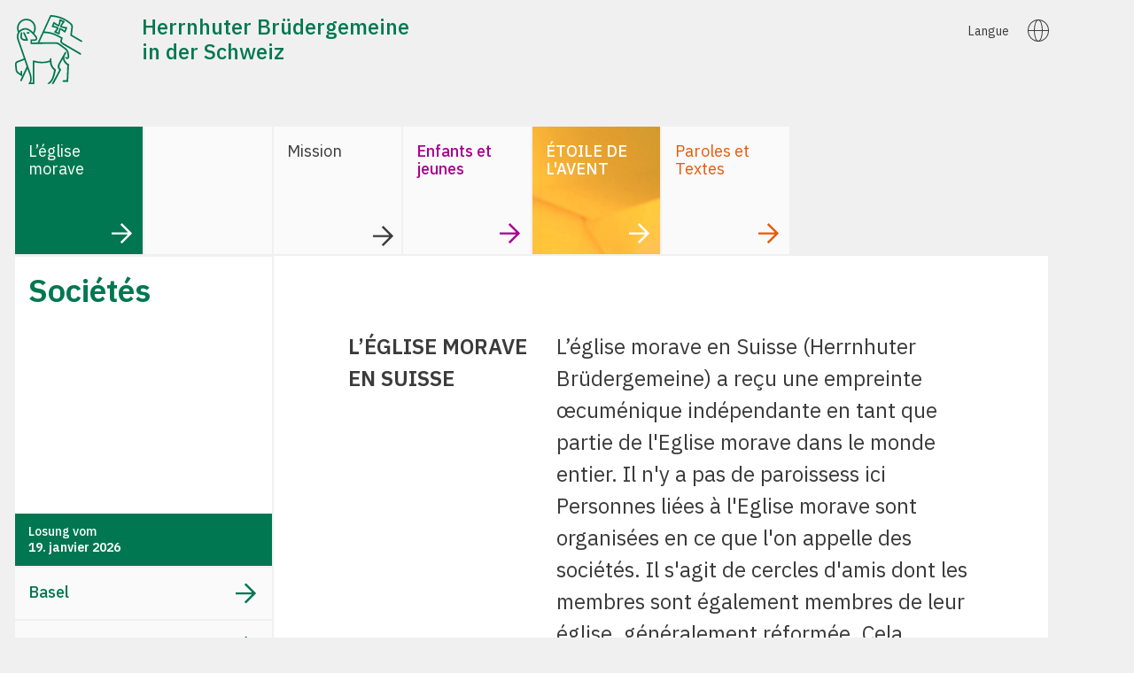

--- FILE ---
content_type: text/html;charset=UTF-8
request_url: https://www.herrnhuter.ch/fr/sozietaeten-orte.html
body_size: 3604
content:
<!doctype html>
<html id="content-template" class="mac pc chrome loading" lang="fr" itemscope> 
 <head> 
  <meta charset="utf-8"> <!--[if IE]><meta http-equiv="X-UA-Compatible" content="IE=edge,chrome=1" /><![endif]--> 
  <meta name="HandheldFriendly" content="True"> 
  <meta name="viewport" content="width=device-width, initial-scale=1.0, maximum-scale=2.0, user-scalable=1 shrink-to-fit=no"> 
  <meta name="apple-mobile-web-app-title" content="Sociétés"> 
  <meta name="format-detection" content="telephone=no"> 
  <title>Sociétés - Herrnhuter Brüdergemeine in der Schweiz</title> 
  <base href="https://www.herrnhuter.ch"> 
  <meta name="application-name" content="Sociétés"> 
  <meta name="google" content="notranslate"> 
  <meta name="description" content="L’église morave en Suisse (Herrnhuter Brüdergemeine) a reçu une empreinte œcuménique indépendante en tant que partie de l'Eglise morave dans le monde entier."> 
  <meta name="keywords" content="L’église, Suisse, Brüdergemeine), Il, Personnes, Cela, Zinzendorf, Christ, Nous, Des, Bâle, Berne, Zurich, Genève"> 
  <meta name="Generator" content="Magnolia CMS implemented by esense.ch"> 
  <meta name="DC.Title" content="Sociétés - Herrnhuter Brüdergemeine in der Schweiz"> 
  <meta name="DC.Format" content="text/html"> 
  <link rel="canonical" href="https://www.herrnhuter.ch/fr/sozietaeten-orte.html"> 
  <link rel="alternate" hreflang="de" href="https://www.herrnhuter.ch/sozietaeten-orte.html"> 
  <link rel="alternate" hreflang="fr" href="https://www.herrnhuter.ch/fr/sozietaeten-orte.html"> 
  <link rel="alternate" hreflang="en" href="https://www.herrnhuter.ch/en/sozietaeten-orte.html"> 
  <link href="/dam/jcr:cc6eb8ef-876d-4c2c-8068-c1d73a27e327/herrnhuter.ico" rel="shortcut icon" type="image/x-icon"> 
  <link href="/dam/jcr:cc6eb8ef-876d-4c2c-8068-c1d73a27e327/herrnhuter.ico" rel="icon" type="image/x-icon"> 
  <meta name="twitter:card" content="summary"> 
  <meta name="twitter:title" content="Sociétés - Herrnhuter Brüdergemeine in der Schweiz"> 
  <meta name="twitter:url" content="https://www.herrnhuter.ch/fr/sozietaeten-orte.html"> 
  <meta name="twitter:description" content="L’église morave en Suisse (Herrnhuter Brüdergemeine) a reçu une empreinte œcuménique indépendante en tant que partie de l'Eglise morave dans le monde entier."> 
  <meta property="og:url" content="https://www.herrnhuter.ch/fr/sozietaeten-orte.html"> 
  <meta property="og:type" content="website"> 
  <meta property="og:title" content="Sociétés - Herrnhuter Brüdergemeine in der Schweiz"> 
  <meta property="og:description" content="Sociétés - Herrnhuter Brüdergemeine in der Schweiz"> 
  <meta property="og:description" content="L’église morave en Suisse (Herrnhuter Brüdergemeine) a reçu une empreinte œcuménique indépendante en tant que partie de l'Eglise morave dans le monde entier."> 
  <meta property="og:site_name" content="Sociétés - Herrnhuter Brüdergemeine in der Schweiz"> 
  <meta property="og:locale" content="de_DE"> 
  <link rel="preconnect" href="https://fonts.googleapis.com"> 
  <link rel="preconnect" href="https://fonts.gstatic.com" crossorigin> 
  <link href="https://fonts.googleapis.com/css2?family=IBM+Plex+Sans:wght@400;500;600&amp;display=swap" rel="stylesheet"> 
  <style>
    :root {
    --customColor:rgb(0,119,80);
    
    }
    </style> 
  <link type="text/css" href="/resources/herrnhuter/webresources/css/processed/all.css" rel="stylesheet" media="screen"> 
 </head> 
 <body> 
  <header id="header" class="wrapper"> 
   <div class="col-grid-8"> <a id="logo" href="/fr/herrnhuter.html" title="Herrnhuter Brüdergemeine in der Schweiz"> <span>Herrnhuter Brüdergemeine in der Schweiz</span> <img src="/.resources/herrnhuter/webresources/images/herrnhuter-schweiz.svg" alt=""> </a> 
    <nav id="language"> <span><span>Langue</span></span> 
     <div> <a href="/sozietaeten-orte.html" title="German" data-lang="DE">Deutsch</a> <a href="/fr/sozietaeten-orte.html" title="French" class="active" data-lang="FR">Français</a> <a href="/en/sozietaeten-orte.html" title="English" data-lang="EN">English</a> 
     </div> 
    </nav> 
    <div id="menu"> 
     <nav> 
      <ul class="flex-grid grid-6"> 
       <li class=" bg-color item-1 size-m bg-color"> <a href="/fr/brueder-unitaet.html" title="L’église morave" style="background-color: rgb(0,119,80); "> <span>L’église morave</span> 
         <svg xmlns="http://www.w3.org/2000/svg" xmlns:xlink="http://www.w3.org/1999/xlink" x="0px" y="0px" width="100%" height="100%" viewbox="0 0 21 21" style="enable-background:new 0 0 21 21;" xml:space="preserve"> <path style="fill:rgb(0,119,80)" vector-effect="non-scaling-stroke" d="M9,19.4l1.6,1.6L21,10.5L10.6,0L9,1.6l7.8,7.9H0v2.1h16.8L9,19.4z" /> 
         </svg> 
         <svg xmlns="http://www.w3.org/2000/svg" xmlns:xlink="http://www.w3.org/1999/xlink" x="0px" y="0px" width="100%" height="100%" viewbox="0 0 21 21" style="enable-background:new 0 0 21 21;background-color:rgb(0,119,80)" xml:space="preserve"> <path style="fill:#fff" vector-effect="non-scaling-stroke" d="M9,19.4l1.6,1.6L21,10.5L10.6,0L9,1.6l7.8,7.9H0v2.1h16.8L9,19.4z" /> 
         </svg> </a> 
        <ul> 
         <li> <a href="/fr/brueder-unitaet/publikationen.html" title="Publications" style="background-color: rgb(0,119,80); ">Publications</a> </li> 
         <li> <a href="/fr/brueder-unitaet/links.html" title="Links" style="background-color: rgb(0,119,80); ">Links</a> </li> 
        </ul> <span class="toggle"></span> </li> 
       <li class=" custom-color active item-2 size-m custom-color"> <a class="active" href="/fr/sozietaeten-orte.html" title="Sociétés" style="color: rgb(0,119,80);"> <span>Sociétés</span> 
         <svg xmlns="http://www.w3.org/2000/svg" xmlns:xlink="http://www.w3.org/1999/xlink" x="0px" y="0px" width="100%" height="100%" viewbox="0 0 21 21" style="enable-background:new 0 0 21 21;" xml:space="preserve"> <path style="fill:rgb(0,119,80)" vector-effect="non-scaling-stroke" d="M9,19.4l1.6,1.6L21,10.5L10.6,0L9,1.6l7.8,7.9H0v2.1h16.8L9,19.4z" /> 
         </svg> 
         <svg xmlns="http://www.w3.org/2000/svg" xmlns:xlink="http://www.w3.org/1999/xlink" x="0px" y="0px" width="100%" height="100%" viewbox="0 0 21 21" style="enable-background:new 0 0 21 21;background-color:rgb(0,119,80)" xml:space="preserve"> <path style="fill:#fff" vector-effect="non-scaling-stroke" d="M9,19.4l1.6,1.6L21,10.5L10.6,0L9,1.6l7.8,7.9H0v2.1h16.8L9,19.4z" /> 
         </svg> </a> 
        <ul> 
         <li> <a href="/fr/sozietaeten-orte/basel.html" title="Basel" style="color: rgb(0,119,80);">Basel</a> </li> 
         <li> <a href="/fr/sozietaeten-orte/bern.html" title="Bern" style="color: rgb(0,119,80);">Bern</a> </li> 
         <li> <a href="/fr/sozietaeten-orte/zuerich.html" title="Zürich" style="color: rgb(0,119,80);">Zürich</a> </li> 
         <li> <a href="/fr/sozietaeten-orte/genf.html" title="Genf" style="color: rgb(0,119,80);">Genf</a> </li> 
         <li> <a href="/fr/sozietaeten-orte/suisse-romande.html" title="Suisse romande" style="color: rgb(0,119,80);">Suisse romande</a> </li> 
         <li> <a href="/fr/sozietaeten-orte/historie.html" title="Historie" style="color: rgb(0,119,80);">Historie</a> </li> 
        </ul> <span class="toggle"></span> </li> 
       <li class=" item-3 size-l"> <a href="/fr/mission.html" title="Mission" style=""> <span>Mission</span> 
         <svg xmlns="http://www.w3.org/2000/svg" xmlns:xlink="http://www.w3.org/1999/xlink" x="0px" y="0px" width="100%" height="100%" viewbox="0 0 21 21" style="enable-background:new 0 0 21 21;" xml:space="preserve"> <path vector-effect="non-scaling-stroke" d="M9,19.4l1.6,1.6L21,10.5L10.6,0L9,1.6l7.8,7.9H0v2.1h16.8L9,19.4z" /> 
         </svg> </a> </li> 
       <li class=" custom-color item-4 size-s custom-color"> <a href="/fr/kinder-und-jugend.html" title="Enfants et jeunes" style="color: rgb(169,0,144);"> <span>Enfants et jeunes</span> 
         <svg xmlns="http://www.w3.org/2000/svg" xmlns:xlink="http://www.w3.org/1999/xlink" x="0px" y="0px" width="100%" height="100%" viewbox="0 0 21 21" style="enable-background:new 0 0 21 21;" xml:space="preserve"> <path style="fill:rgb(169,0,144)" vector-effect="non-scaling-stroke" d="M9,19.4l1.6,1.6L21,10.5L10.6,0L9,1.6l7.8,7.9H0v2.1h16.8L9,19.4z" /> 
         </svg> 
         <svg xmlns="http://www.w3.org/2000/svg" xmlns:xlink="http://www.w3.org/1999/xlink" x="0px" y="0px" width="100%" height="100%" viewbox="0 0 21 21" style="enable-background:new 0 0 21 21;background-color:rgb(169,0,144)" xml:space="preserve"> <path style="fill:#fff" vector-effect="non-scaling-stroke" d="M9,19.4l1.6,1.6L21,10.5L10.6,0L9,1.6l7.8,7.9H0v2.1h16.8L9,19.4z" /> 
         </svg> </a> </li> 
       <li class=" bg-image item-5 size-s bg-image"> <a href="/fr/herrnhuter-sterne.html" title="ÉTOILE DE L'AVENT" style="color: #007750;background-image: url('/.imaging/w1200-h0-png/dam/e3a76244-e2e5-404d-ba54-0537a0ae9b7b/stern-demo.png');"> <span>ÉTOILE DE L'AVENT</span> 
         <svg xmlns="http://www.w3.org/2000/svg" xmlns:xlink="http://www.w3.org/1999/xlink" x="0px" y="0px" width="100%" height="100%" viewbox="0 0 21 21" style="enable-background:new 0 0 21 21;" xml:space="preserve"> <path vector-effect="non-scaling-stroke" d="M9,19.4l1.6,1.6L21,10.5L10.6,0L9,1.6l7.8,7.9H0v2.1h16.8L9,19.4z" /> 
         </svg> </a> 
        <ul> 
         <li> <a href="/fr/herrnhuter-sterne/bestellung.html" title="Bestellen" style="color: #007750;">Bestellen</a> </li> 
        </ul> <span class="toggle"></span> </li> 
       <li class=" custom-color item-6 size-m custom-color"> <a href="/fr/losungen.html" title="Paroles et Textes" style="color: rgb(234,89,6);"> <span>Paroles et Textes</span> 
         <svg xmlns="http://www.w3.org/2000/svg" xmlns:xlink="http://www.w3.org/1999/xlink" x="0px" y="0px" width="100%" height="100%" viewbox="0 0 21 21" style="enable-background:new 0 0 21 21;" xml:space="preserve"> <path style="fill:rgb(234,89,6)" vector-effect="non-scaling-stroke" d="M9,19.4l1.6,1.6L21,10.5L10.6,0L9,1.6l7.8,7.9H0v2.1h16.8L9,19.4z" /> 
         </svg> 
         <svg xmlns="http://www.w3.org/2000/svg" xmlns:xlink="http://www.w3.org/1999/xlink" x="0px" y="0px" width="100%" height="100%" viewbox="0 0 21 21" style="enable-background:new 0 0 21 21;background-color:rgb(234,89,6)" xml:space="preserve"> <path style="fill:#fff" vector-effect="non-scaling-stroke" d="M9,19.4l1.6,1.6L21,10.5L10.6,0L9,1.6l7.8,7.9H0v2.1h16.8L9,19.4z" /> 
         </svg> </a> 
        <ul> 
         <li> <a href="/fr/losungen/bestellung.html" title="Commande" style="color: rgb(234,89,6);">Commande</a> </li> 
        </ul> <span class="toggle"></span> </li> 
      </ul> 
     </nav> 
     <div id="menu-button"> <span></span> 
     </div> 
    </div> 
   </div> 
  </header> 
  <div class="wrapper"> 
   <article class="col-grid-8"> 
    <header id="stage" class=" has-box "> 
     <div class="col-grid-6"> 
      <div class="title-wrap"> 
       <h1>L’ÉGLISE MORAVE EN SUISSE</h1> 
      </div> 
      <div class="text-wrap"> 
       <p>L’église morave en Suisse (Herrnhuter Brüdergemeine) a reçu une empreinte œcuménique indépendante en tant que partie de l'Eglise morave dans le monde entier. Il n'y a pas de paroissess ici Personnes liées à l'Eglise morave sont organisées en ce que l'on appelle des sociétés. Il s'agit de cercles d'amis dont les membres sont également membres de leur église, généralement réformée. Cela correspond à l'intention de Zinzendorf de ne pas fonder une église indépendante, mais de rassembler les gens en Christ de manière œcuménique.</p> 
       <p>Nous vous invitons cordialement à nos cultes et à nos manifestations dans différents endroits de Suisse. Des sociétés existent à Bâle, Berne et Zurich (voir pages séparées), une fraternité anglophone à Genève.</p> 
      </div> 
     </div> 
     <div class="col-grid-6 trans"> 
      <div class="box custom-color"> 
       <div class="title-wrap"> 
        <h3>Invitation cordiale</h3> 
       </div> 
       <div class="text-wrap"> 
        <p>Nous vous invitons à participer à nos cultes et à nos rencontres dans différents endroits de Suisse. Il y a des sociétés moraves à Bâle, Berne et Zurich, et aussi une Fellowship anglophone à Genève.</p> 
       </div> 
      </div> 
     </div> 
    </header> 
    <div id="content"> 
     <div class="col-grid-8 trans"> <!-- Component: Textbox --> <!-- Component: Youtube --> 
      <div class="flex-grid component title-text youtube text-col no-text has-image left"> 
       <div class="wrap col-grid-5"> 
        <div class="title-wrap"> 
         <h1>Wie kommen die Herrnhuter in die Schweiz?</h1> 
        </div> 
        <figure class="image-wrap"> 
         <div id="video-9f8888f3-91f4-4a47-b357-e345928db6e4" class="youtube-player" data-id="yQvI2XI7GOo"></div> 
        </figure> 
       </div> 
      </div> 
     </div> 
    </div> 
    <aside id="aside"> 
     <nav id="sub-menu"> 
      <ul class=" custom-color"> 
       <li class="current active"> <a href="/fr/sozietaeten-orte.html" title="Sociétés"> <span>Sociétés</span> 
         <svg xmlns="http://www.w3.org/2000/svg" xmlns:xlink="http://www.w3.org/1999/xlink" x="0px" y="0px" width="100%" height="100%" viewbox="0 0 21 21" style="enable-background:new 0 0 21 21;" xml:space="preserve"> <path style="fill: rgb(0,119,80)" vector-effect="non-scaling-stroke" d="M9,19.4l1.6,1.6L21,10.5L10.6,0L9,1.6l7.8,7.9H0v2.1h16.8L9,19.4z" /> 
         </svg> </a> </li> 
       <li class="quote custom-color"> <span class="toggle"> Losung vom<br> <time datetime="2026-09-19">19. janvier 2026</time> </span> 
        <div id="quote"> <time datetime="2026-01-19"><span>19. janvier 2026</span><span>19. janv. 2026</span><span class="toggle"></span></time> 
         <blockquote> <strong class="title">Losung</strong> Frage doch zuerst nach dem Wort des HERRN!
          <br> <em>2.Chronik 18,4</em> 
         </blockquote> 
         <blockquote class="bold"> <strong class="title">Lehrtext</strong> Die Worte, die ich zu euch geredet habe, die sind Geist und sind Leben.
          <br> <em>Johannes 6,63</em> 
         </blockquote> <span class="close"></span> 
        </div> </li> 
       <li> <a href="/fr/sozietaeten-orte/basel.html" title="Basel"> <span>Basel</span> 
         <svg xmlns="http://www.w3.org/2000/svg" xmlns:xlink="http://www.w3.org/1999/xlink" x="0px" y="0px" width="100%" height="100%" viewbox="0 0 21 21" style="enable-background:new 0 0 21 21;" xml:space="preserve"> <path style="fill: rgb(0,119,80)" vector-effect="non-scaling-stroke" d="M9,19.4l1.6,1.6L21,10.5L10.6,0L9,1.6l7.8,7.9H0v2.1h16.8L9,19.4z" /> 
         </svg> </a> </li> 
       <li> <a href="/fr/sozietaeten-orte/bern.html" title="Bern"> <span>Bern</span> 
         <svg xmlns="http://www.w3.org/2000/svg" xmlns:xlink="http://www.w3.org/1999/xlink" x="0px" y="0px" width="100%" height="100%" viewbox="0 0 21 21" style="enable-background:new 0 0 21 21;" xml:space="preserve"> <path style="fill: rgb(0,119,80)" vector-effect="non-scaling-stroke" d="M9,19.4l1.6,1.6L21,10.5L10.6,0L9,1.6l7.8,7.9H0v2.1h16.8L9,19.4z" /> 
         </svg> </a> </li> 
       <li> <a href="/fr/sozietaeten-orte/zuerich.html" title="Zürich"> <span>Zürich</span> 
         <svg xmlns="http://www.w3.org/2000/svg" xmlns:xlink="http://www.w3.org/1999/xlink" x="0px" y="0px" width="100%" height="100%" viewbox="0 0 21 21" style="enable-background:new 0 0 21 21;" xml:space="preserve"> <path style="fill: rgb(0,119,80)" vector-effect="non-scaling-stroke" d="M9,19.4l1.6,1.6L21,10.5L10.6,0L9,1.6l7.8,7.9H0v2.1h16.8L9,19.4z" /> 
         </svg> </a> </li> 
       <li> <a href="/fr/sozietaeten-orte/genf.html" title="Genf"> <span>Genf</span> 
         <svg xmlns="http://www.w3.org/2000/svg" xmlns:xlink="http://www.w3.org/1999/xlink" x="0px" y="0px" width="100%" height="100%" viewbox="0 0 21 21" style="enable-background:new 0 0 21 21;" xml:space="preserve"> <path style="fill: rgb(0,119,80)" vector-effect="non-scaling-stroke" d="M9,19.4l1.6,1.6L21,10.5L10.6,0L9,1.6l7.8,7.9H0v2.1h16.8L9,19.4z" /> 
         </svg> </a> </li> 
       <li> <a href="/fr/sozietaeten-orte/suisse-romande.html" title="Suisse romande"> <span>Suisse romande</span> 
         <svg xmlns="http://www.w3.org/2000/svg" xmlns:xlink="http://www.w3.org/1999/xlink" x="0px" y="0px" width="100%" height="100%" viewbox="0 0 21 21" style="enable-background:new 0 0 21 21;" xml:space="preserve"> <path style="fill: rgb(0,119,80)" vector-effect="non-scaling-stroke" d="M9,19.4l1.6,1.6L21,10.5L10.6,0L9,1.6l7.8,7.9H0v2.1h16.8L9,19.4z" /> 
         </svg> </a> </li> 
       <li> <a href="/fr/sozietaeten-orte/historie.html" title="Historie"> <span>Historie</span> 
         <svg xmlns="http://www.w3.org/2000/svg" xmlns:xlink="http://www.w3.org/1999/xlink" x="0px" y="0px" width="100%" height="100%" viewbox="0 0 21 21" style="enable-background:new 0 0 21 21;" xml:space="preserve"> <path style="fill: rgb(0,119,80)" vector-effect="non-scaling-stroke" d="M9,19.4l1.6,1.6L21,10.5L10.6,0L9,1.6l7.8,7.9H0v2.1h16.8L9,19.4z" /> 
         </svg> </a> </li> 
      </ul> 
     </nav> 
    </aside> 
   </article> 
  </div> 
  <div id="footer" class="wrapper"> 
   <footer class="col-grid-8"> 
    <address class="text-wrap address"> <p><strong>Herrnhuter Brüdergemeine<br> in der Schweiz</strong><br> Leimenstr. 10<br> 4051 Basel<br> Telefon 061 273 40 70<br> <a href="mailto:info@herrnhuter.ch">info@herrnhuter.ch</a></p> </address> 
    <div class="text-wrap links"> <a class="link" href="/fr/kontakt.html" title="Kontakt"> <span>Kontakt</span> 
      <svg xmlns="http://www.w3.org/2000/svg" xmlns:xlink="http://www.w3.org/1999/xlink" x="0px" y="0px" width="100%" height="100%" viewbox="0 0 21 21" style="enable-background:new 0 0 21 21;" xml:space="preserve"> <path vector-effect="non-scaling-stroke" d="M9,19.4l1.6,1.6L21,10.5L10.6,0L9,1.6l7.8,7.9H0v2.1h16.8L9,19.4z" /> 
      </svg> </a> <a class="link" href="/fr/datenschutz.html" title="Datenschutz"> <span>Datenschutz</span> 
      <svg xmlns="http://www.w3.org/2000/svg" xmlns:xlink="http://www.w3.org/1999/xlink" x="0px" y="0px" width="100%" height="100%" viewbox="0 0 21 21" style="enable-background:new 0 0 21 21;" xml:space="preserve"> <path vector-effect="non-scaling-stroke" d="M9,19.4l1.6,1.6L21,10.5L10.6,0L9,1.6l7.8,7.9H0v2.1h16.8L9,19.4z" /> 
      </svg> </a> <a class="link" href="/fr/impressum.html" title="Impressum"> <span>Impressum</span> 
      <svg xmlns="http://www.w3.org/2000/svg" xmlns:xlink="http://www.w3.org/1999/xlink" x="0px" y="0px" width="100%" height="100%" viewbox="0 0 21 21" style="enable-background:new 0 0 21 21;" xml:space="preserve"> <path vector-effect="non-scaling-stroke" d="M9,19.4l1.6,1.6L21,10.5L10.6,0L9,1.6l7.8,7.9H0v2.1h16.8L9,19.4z" /> 
      </svg> </a> 
    </div> 
    <div class="text-wrap partner"> 
     <img src="/.resources/herrnhuter/webresources/images/ebu.svg" alt="Evangelische Brüder-Unität – Herrnhuter Brüdergemeinde"> 
     <p>Die Herrnhuter Brüdergemeine in der Schweiz ist Teil der Europäisch-Festländischen Provinz der weltweiten Brüder-Unität (Moravian Church).</p> 
    </div> 
   </footer> 
  </div> 
  <script src="/resources/herrnhuter/webresources/js/processed/all.js"></script>  
 </body>
</html>

--- FILE ---
content_type: text/css;charset=UTF-8
request_url: https://www.herrnhuter.ch/resources/herrnhuter/webresources/css/processed/all.css
body_size: 13987
content:
/*
  Name: all.css
  Author: esense GmbH, Basel, Switzerland
  http://www.esense.ch
*/

/* ---   --- */

/* include */
/*! normalize.css v8.0.1 | MIT License | github.com/necolas/normalize.css */

html {
font-size: 62.5%;
line-height: 100%;
-webkit-text-size-adjust: 100%;
}

* {
box-sizing: border-box;
}

body {
margin: 0;
}

main {
display: block;
}

menu {
margin: 0;
padding: 0;
list-style-type: none;
}

hr {
box-sizing: content-box;
height: 0;
overflow: visible;
}

pre {
font-family: monospace, monospace;
font-size: 1rem;
}

a {
background-color: transparent;
}

.accordion-button span,
.accordion-button,
.tab-button span {
outline: none;
box-shadow: none;
border: none;
cursor: pointer;
}

h1, h2, h3, h4 {
margin: 0;
}

abbr[title] {
border-bottom: none;
text-decoration: underline;
text-decoration: underline dotted;
}

code,
kbd,
samp {
font-family: monospace, monospace;
font-size: 1rem;
}

small {
font-size: 1rem;
}

sub,
sup {
font-size: 75%;
line-height: 0;
position: relative;
vertical-align: baseline;
}

sub {
bottom: -0.25em;
}

sup {
top: -0.5em;
}

img {
border-style: none;
}

figure {
margin: 0;
}

button,
input,
optgroup,
select,
textarea {
font-family: inherit;
font-size: 100%;
line-height: 1.3rem;
margin: 0;
padding: 0;
border: none;
}

button,
input {
overflow: visible;
}

button,
select {
text-transform: none;
}

select {
border-radius: 0;
-webkit-appearance: none;
}

button,
[type="button"],
[type="reset"],
[type="number"],
[type="submit"] {
-webkit-appearance: button;
background-color: transparent;
border-radius: 0;
}

button::-moz-focus-inner,
[type="button"]::-moz-focus-inner,
[type="reset"]::-moz-focus-inner,
[type="submit"]::-moz-focus-inner {
border-style: none;
padding: 0;
}

button:-moz-focusring,
[type="button"]:-moz-focusring,
[type="reset"]:-moz-focusring,
[type="submit"]:-moz-focusring {
outline: none;
}

fieldset {
padding: 0;
}

legend {
box-sizing: border-box;
color: inherit;
display: table;
max-width: 100%;
padding: 0;
white-space: normal;
}

progress {
vertical-align: baseline;
}

textarea {
overflow: auto;
}

[type="checkbox"],
[type="radio"] {
box-sizing: border-box;
padding: 0;
}

[type="number"]::-webkit-inner-spin-button,
[type="number"]::-webkit-outer-spin-button {
height: auto;
}

[type="search"] {
-webkit-appearance: textfield;
outline-offset: -2px;
outline: none;
}

[type="search"]::-webkit-search-decoration {
-webkit-appearance: none;
}

::-webkit-file-upload-button {
-webkit-appearance: button;
font: inherit;
}

details {
display: block;
}

summary {
display: list-item;
}

template {
display: none;
}

[hidden] {
display: none;
}

[class*="tab-"][hidden] {
display: none !important;
}

/* animation */
.loading *,
.resizing * {
transition: none !important;
}.form fieldset .checkbox-fieldset .form-item.active label:after,
.form fieldset fieldset .item-head:after,
.form fieldset .star-button.next-star:before,
* {
font-family: 'IBM Plex Sans', sans-serif;
font-weight: 400;
}

.form fieldset .checkbox-fieldset .form-item label,
#quote .bold,
#quote .bold em,
#menu li:not(.size-l):not(.size-m) span,
#sub-menu li:not(.current) span,
#logo * {
font-weight: 500;
}


.tab-group .tab-header .tab-counter,
.tab-group .tab-header .tab-counter *,
.total-price-checkbox .form-item > div.control-wrap,
.total-price-checkbox .form-item > div.control-wrap *,
.form fieldset .button-wrapper .submit,
.form .item-head,
.form .standard label,
.form fieldset fieldset.bulb-fieldset .item-head,
.form fieldset fieldset.quote-fieldset .item-head,
#esense-form fieldset > p,
#esense-form fieldset > li,
.form fieldset label span:first-of-type,
.form fieldset .star-button.next-star,
.form fieldset .button.prev-fieldset,
.form fieldset .button.next-fieldset,
.star-fieldset .price-wrapper *,
.star-selector .star-set,
[data-id="star-counter"] *:not(input),
#sub-menu li.active a *,
.text-wrap strong,
.text-wrap strong *,
.text-wrap * strong,
#sub-menu .toggle *,
#quote .bold .title,
#quote time,
#quote time *,
#quote .title,
.title,
.title-wrap * {
font-weight: 600;
}

#quote em {
font-style: italic;
}

#esense-form .title,
#logo *:not(img) {
font-size: 2.4rem;
line-height: 2.8rem;
}

.large-box .event * {
font-size: 2.4rem;
line-height: 3.2rem;
}


input#basketTotalPrice,
.total-price-checkbox .form-item > div.control-wrap,
.form fieldset .button-wrapper .submit,
.form .item-head,
.form fieldset .button.prev-fieldset,
.form fieldset .button.next-fieldset,
form .star-fieldset .price-wrapper *,
form .star-selector .select-type .star-set,
.title-text-small.link-box .link .title-wrap *,
.text-wrap *,
.title-wrap * {
font-size: 2.4rem;
line-height: 3.6rem;
}

#home-template #menu li span,
#sub-menu li span {
font-size: 3.6rem;
line-height: 4rem;
}

.form fieldset .star-button.next-star,
.link-box .link span,
#sub-menu li:not(.current) span,
#menu li span,
#home-template #menu li.size-s span {
font-size: 1.8rem;
line-height: 2rem;
}

.form fieldset .checkbox-fieldset .form-item label,
.form fieldset fieldset.bulb-fieldset .item-head,
.form fieldset fieldset.quote-fieldset .item-head,
#esense-form p,
.title-text-small.link-box .link *,
.event-box > .text-wrap *,
.event * {
font-size: 1.8rem;
line-height: 2.4rem;
}


.total-price-checkbox .form-item legend,
.form .standard label,
.form fieldset.quote-fieldset .price-tag,
.form fieldset.bulb-fieldset .price-tag,
.form fieldset label span,
#footer .text-wrap *,
.text-box .box .title-wrap *,
.text-box .box .text-wrap *,
.tab-group .tab .text-wrap *,
.tab-group .tab-header .tab-counter,
.tab-group .tab-header .tab-counter *,
#quote *,
.link-box .text-wrap * {
font-size: 1.6rem;
line-height: 2rem;
}

#sub-menu li.quote > span:first-child,
#sub-menu li.quote > span:first-child *,
#language * {
font-size: 1.4rem;
line-height: 1.8rem;
}

#footer .address * {
font-style: normal;
}/* base */
html {
overflow-y: scroll;
overflow-x: hidden;
width: 100%;
font-family: sans-serif;
background-color: #f0f0f0;
min-height: 100vh;
scroll-behavior: smooth;
}

html[class*="open-"] {
overflow: hidden;
}

html[class*="open-"]:not(.no-mouse) {
padding-right: 15px;
}

body {
min-height: 100vh;
position: relative;
width: 100%;
display: table;
}

a {
text-decoration: none;
}

p, ul, ol {
padding: 0;
margin: 0;
}

ul, ol {
list-style: none;
}

* {
color: #3b3b3b;
-moz-osx-font-smoothing: grayscale;
-webkit-font-smoothing: antialiased;
font-smoothing: antialiased;
}

img {
max-width: 100%;
width: 100%;
height: auto;
max-height: 100%;
}

.trans {
background-color: transparent !important;
}

/* grid */
#container {
position: relative;
float: left;
width: 100%;
}

.wrapper {
max-width: 120rem;
padding: 0 1.6rem;
}

.wrapper:not(#header) {
margin: 1px 0;
}

article > * {
padding: 0 1px 2px 1px;
}

article > * > * {
background-color: #fff;
}

*[class*="col-grid-"] {
position: relative;
display: grid;
grid-template-rows: auto;
width: 100%;
column-gap: 0;
-webkit-column-gap: 0;
}

.col-grid-8 {
grid-template-columns: repeat(8, 1fr);
}

.col-grid-6 {
grid-template-columns: repeat(6, 1fr);
}

.col-grid-5 {
grid-template-columns: repeat(5, 1fr);
}

.col-grid-4 {
grid-template-columns: repeat(4, 1fr);
}

.col-grid-3 {
grid-template-columns: repeat(3, 1fr);
}

.col-flow-2 {
columns: 2;
column-fill: balance;
column-gap: 0;
-webkit-column-gap: 0;
}

/* header */
#header {
padding-top: 1.6rem;
}

#header #logo {
grid-column: 1 / 7;
grid-row: 1;
display: flex;
align-items: flex-start;
align-content: flex-start;
width: 100%;
margin-bottom: 4.6rem;
}

#header #logo > * {
order: 2;
}

#header #logo img {
order: 1;
width: 7.8rem;
margin-right: 6.6rem;
}

#header #logo *:not(img) {
color: #007750;
width: 32rem;
}

/* language */
#header #language {
grid-column: 8 / 9;
grid-row: 1;
display: block;
text-align: right;
position: relative;
padding-top: 1rem;
}

#header #language > div {
display: none;
position: absolute;
top: 0;
right: 0;
z-index: 10;
border: 1px solid #3b3b3b;
background-color: #f0f0f0;
width: auto;
float: left;
}

#header #language > div a {
width: 100%;
padding: 1rem;
border-bottom: 1px solid #3b3b3b;
float: left;
text-align: left;
transition: background-color 0.34s ease-out;
}

#header #language:hover > div a.active:last-child,
#header #language:hover > div a:last-child:hover,
#header #language > div a:last-child {
border-bottom: none;
}

#header #language:hover > div {
display: inline-block;
}

#header #language:hover > div a.active,
#header #language:hover > div a:hover {
background-color: #3b3b3b;
color: #fff;
border-bottom: 1px solid #f0f0f0;
}

#header #language > span {
position: relative;
}

#header #language > span > span {
cursor: pointer;
padding: 1rem 4.5rem 1rem 0;
}

#header #language > span:after {
content: "";
position: absolute;
top: -0.4rem;
right: 0;
width: 2.2rem;
height: 2.3rem;
float: left;
border: 1px solid #3b3b3b;
border-radius: 50%;
pointer-events: none;
}

#header #language > span > span:after {
content: "";
position: absolute;
top: -0.4rem;
right: 0.7rem;
width: 0.8rem;
height: 2.3rem;
float: left;
border: 1px solid #3b3b3b;
border-radius: 50%;
pointer-events: none;
}

#header #language > span > span:before {
content: "";
position: absolute;
top: 0.8rem;
right: 0;
width: 2.4rem;
height: 0.1rem;
float: left;
background-color: #3b3b3b;
pointer-events: none;
}

/* menu */
#header #menu {
grid-column: 1 / 9;
grid-row: 2;
}

#sub-menu ul,
#menu ul {
margin: 0;
padding: 0;
list-style: none;
}

#menu ul li > .toggle,
#menu ul li > ul {
display: none;
}

#sub-menu ul li:not(.quote),
#menu ul li {
position: relative;
padding-bottom: 100%;
width: 100%;
float: left;
}

#sub-menu ul li:not(.current) {
padding-bottom: 0;
}

#sub-menu ul li.current span {
max-width: 80%;
}

#menu ul li.space {
grid-column: span 2;
padding: 0 0 50%;
}

#sub-menu ul.bg-image li a,
#menu ul li.bg-image a {
background-position: center center;
background-repeat: no-repeat;
background-size: cover;
}

#sub-menu ul.bg-image li.current a,
#menu ul li.bg-image.size-m a {
background-size: 200% auto;
background-position: 100% 100%;
}

#home-template #menu ul li.bg-image.size-s a,
html:not(#home-template) #menu ul li.bg-image a {
background-size: 400% auto;
background-position: 65% 90%;
}

#sub-menu ul.bg-image li.current a *,
#sub-menu ul.bg-color li a *,
#menu ul li.bg-color a * {
color: #fff;
}

/*#menu ul li.bg-color a,*/
#sub-menu ul.bg-color li a {
background-color: var(--customColor);
}

#sub-menu ul li.current.active a {
cursor: default;
}

#sub-menu ul li.current.active a:hover svg {
display: none;
}

#sub-menu ul.bg-image li.current:not(.active) a svg * {
fill: #fff !important;
}

#sub-menu ul.bg-image li.current:not(.active) a:hover svg * {
fill: var(--customColor) !important;
}

#sub-menu ul.bg-image li.current:not(.active) a:hover svg {
background-color: #fff !important;
}

#sub-menu ul.bg-image:not(.custom-color) li:not(.current) a:hover svg {
background-color: #3b3b3b;
}

/* menu content pages */
#menu ul.flex-grid {
display: flex;
flex-direction: row;
flex-wrap: nowrap;
align-items: flex-start;
align-content: flex-start;
}

#menu ul.flex-grid li {
width: 12.5%;
padding-bottom: 12.5%;
position: relative;
}

#menu ul.flex-grid li.active a {
opacity: 0;
pointer-events: none;
}

html:not(.open-menu) #menu ul.flex-grid li.active + li:after {
content: "";
position: absolute;
top: 1px;
left: calc(-100% + 1px);
height: calc(100% - 2px);
width: calc(100% - 2px);
background-color: #fafafa;
pointer-events: none;
}

html:not(.open-menu) #menu ul.flex-grid li.active:last-child:after {
content: "";
position: absolute;
top: 1px;
left: 1px;
height: calc(100% - 2px);
width: calc(100% - 2px);
background-color: #fafafa;
pointer-events: none;
}

#menu ul.flex-grid li.custom-color a span {
color: inherit;
}

#menu ul.flex-grid li.custom-color a:hover svg:first-of-type,
#menu ul.flex-grid li.custom-color a svg:last-of-type {
opacity: 0;
}

#menu ul.flex-grid li.custom-color a:hover svg:last-of-type {
opacity: 1;
}

#menu ul.flex-grid li.bg-image a span {
color: #fff;
}

#menu ul.flex-grid li.bg-image a svg:first-of-type * {
fill: #fff;
}

#menu ul.flex-grid li.bg-image a:hover svg:first-of-type * {
fill: #3b3b3b;
}

#menu ul.flex-grid li.bg-image a:hover svg:first-of-type {
background-color: #fff;
}

#menu ul.flex-grid li.bg-color a:hover svg:last-of-type {
opacity: 0;
}

#sub-menu li a,
#menu ul li a {
position: absolute;
top: 1px;
left: 1px;
width: calc(100% - 2px);
height: calc(100% - 2px);
display: block;
background-color: #fafafa;
}

#sub-menu li.current {
margin-bottom: 1px;
}

#sub-menu li.current a {
top: 0;
left: 0;
width: 100%;
height: 100%;
}

#sub-menu li.active a {
background-color: #fff;
}

#sub-menu li:not(.current) a {
position: relative;
top: 0;
left: 0;
width: auto;
height: auto;
margin: 1px 0;
}

/*#menu ul li[class*="custom-"] a span,*/
#sub-menu ul[class*="custom-"] li a span {
color: var(--customColor);
}

#sub-menu ul[class*="custom-"].bg-color li a span {
color: #fff;
}

#sub-menu ul[class*="custom-"].bg-color li a:hover svg {
color: #fff;
}

.image-wrap a svg,
a.link-box svg,
#sub-menu li a svg,
#menu ul li a svg {
position: absolute;
bottom: 2%;
right: 2%;
width: 30%;
/*height: 30%;*/
max-width: 3.5rem;
max-height: 3.5rem;
float: left;
border-radius: 50%;
padding: 0.6rem;
}

#menu ul li.size-s a svg {
bottom: 8%;
right: 8%;
}

#content-template #menu ul li.size-s a svg {
bottom: 4%;
right: 4%;
}

#sub-menu li a svg {
bottom: 4%;
right: 4%;
}

.image-wrap a svg,
a.link-box svg {
width: 3.5rem;
height: 3.5rem;
bottom: 1.6rem;
left: 100%;
right: auto;
margin-left: -5.1rem;
}

.image-wrap a svg {
left: auto;
right: 1.6rem;
margin-left: 0;
}

#menu ul li.size-m a svg {
bottom: 4%;
right: 4%;
}

#home-template #menu ul li.size-m a span {
max-width: 80%;
}

#menu ul li.size-l a svg {
bottom: 2%;
right: 2%;
}

#sub-menu li a svg {
max-width: 3.5rem;
width: 3.5rem;
height: 3.5rem;
}

#sub-menu li:not(.current) a svg {
bottom: auto;
right: 4%;
top: 50%;
transform: translateY(-50%);
}

#sub-menu li.active a svg {
opacity: 0;
}

#sub-menu li.active a:hover svg {
opacity: 1;
}

#sub-menu li a svg *,
#menu ul li a svg * {
fill: #3b3b3b;
}

#sub-menu ul:not(.custom-color) li.active a:hover {
background-color: #fafafa;
}

#sub-menu ul:not(.custom-color) li.active.current a:hover {
background-color: #fff;
}

#sub-menu ul:not(.custom-color) li a:hover {
background-color: #fafafa;
}

sub-menu li a:hover svg,
#menu ul li a:hover svg {
background-color: #3b3b3b;
opacity: 1;
}

#sub-menu li a:hover svg *,
#menu ul li a:hover svg * {
fill: #fff;
}

#sub-menu ul.bg-color li a svg *,
#menu ul li.bg-color a svg * {
fill: #fff;
}

#sub-menu ul li a:hover svg {
background-color: #3b3b3b;
}

#sub-menu ul.bg-color li a:hover svg,
#menu ul li.bg-color a:hover svg {
background-color: #fff;
}

/*#menu ul li[class*="custom-"] a:hover svg,*/
#sub-menu ul[class*="custom-"] li a:hover svg {
background-color: var(--customColor);
}

/*#menu ul li[class*="custom-"] a:hover svg *,*/
#sub-menu ul[class*="custom-"] li a:hover svg * {
fill: #fff !important;
}

/*#menu ul li.bg-color a:hover svg *,*/
#sub-menu ul.bg-color li a:hover svg * {
fill: var(--customColor);
}

#sub-menu ul.bg-color li a svg *,
#menu ul li.bg-color a svg * {
fill: #fff;
}

#sub-menu ul[class*="custom-"].bg-color li a:hover svg {
background-color: #fff;
}

#sub-menu ul.bg-color:not(.custom-color) li a:hover svg * {
fill: #3b3b3b;
}

#sub-menu ul.bg-color.custom-color li a:hover svg * {
fill: var(--customColor) !important;
}

#menu ul li.space a {
width: calc(50% - 2px);
left: calc(50% + 1px);
}

#sub-menu li span,
#menu li span {
padding: 1.8rem 1.5rem;
display: inline-block;
max-width: 100%;
}

#sub-menu li span {
overflow: hidden;
text-overflow: ellipsis;
}

/* menu home */
#home-template #menu ul li.custom-color a:hover svg:first-of-type,
#home-template #menu ul li.custom-color svg:last-of-type {
opacity: 0;
}

#home-template #menu ul li.custom-color a:hover svg:last-of-type {
opacity: 1;
}

#home-template #menu ul li.custom-color a:hover svg:last-of-type {
opacity: 1;
}

#home-template #menu ul li.bg-image svg * {
fill: #fff;
}

#home-template #menu ul li.bg-image a:hover svg {
background-color: #fff;
}

#home-template #menu ul li.bg-color a svg * {
fill: #fff;
}

#home-template #menu ul li.bg-image a:hover svg * {
fill: #3b3b3b;
}

#home-template #menu ul li.bg-color a:hover svg:first-of-type {
opacity: 1;
}

#home-template #menu ul li.bg-color a:hover svg:last-of-type {
opacity: 0;
}

/* size */
#home-template #menu ul .size-m {
grid-column: span 2;
}

#home-template #menu ul .size-l {
grid-column: span 4;
}

#home-template #menu ul {
grid-template-rows: repeat(4, 1fr);
}

#home-template #menu ul li:nth-of-type(1) {
grid-row: 1 / 3;
}

#home-template #menu ul li:nth-of-type(2) {
grid-row: 3 / 5;
}

#home-template #menu ul li:nth-of-type(3) {
grid-row: 1 / 5;
}

#home-template #menu ul.grid-7 li:nth-of-type(6),
#home-template #menu ul li:nth-of-type(4),
#home-template #menu ul li:nth-of-type(5),
#home-template #menu ul.grid-8 li:nth-of-type(6),
#home-template #menu ul.grid-8 li:nth-of-type(7) {
grid-row: 2;
}

#home-template #menu ul.grid-7 li:nth-of-type(4),
#home-template #menu ul.grid-8 li:nth-of-type(4),
#home-template #menu ul.grid-8 li:nth-of-type(5) {
grid-row: 1;
}

#home-template #menu ul li:last-of-type {
grid-row: 3 / 5;
}

#home-template #menu li.size-l span {
max-width: 50%;
margin: 50% 0 0 50%;
}

/*#home-template #menu .custom-color svg * {*/
/*fill: inherit !important;*/
/*}*/

#home-template #menu .custom-color a:hover svg * {
fill: #fff !important;
}

#home-template #menu .custom-color span {
color: inherit !important;
}

#home-template #menu .bg-image span {
color: #fff !important;
}

/* stage (content header) */
#stage {
    grid-column: 3 / 9;
    grid-row: 1;
    margin-bottom: 6.4rem;
}

#home-template #stage {
    margin-bottom: 14.8rem;
}

#home-template #stage {
grid-column: 1 / 7;
}

#stage > [class*="col-grid-"] {
padding: 8.4rem;
}

#home-template #stage > [class*="col-grid-"] {
padding: 12rem 1.6rem 16rem 1.6rem;
}

#stage > [class*="col-grid-"] > .title-wrap {
grid-column: 1 / 3;
grid-row: 1;
}

#stage > [class*="col-grid-"] > .text-wrap {
grid-column: 3 / 7;
}

#stage.image-bottom > [class*="col-grid-"] > .text-wrap {
grid-row: 2;
}

#stage > [class*="col-grid-"] > .image-wrap {
grid-column: 1 / 3;
}

#stage.image-bottom > [class*="col-grid-"] > .image-wrap {
grid-row: 4;
}

#stage.image-top > [class*="col-grid-"] > .image-wrap {
grid-row: 2;
}

#stage.has-image > [class*="col-grid-"] > * {
grid-column: 1 / 7;
}

#home-template #stage.has-box > [class*="col-grid-"].trans,
#stage.has-box > [class*="col-grid-"].trans {
padding: 0;
margin-top: -7rem;
}

#stage.has-box > [class*="col-grid-"]:not(.trans) {
padding-bottom: 16rem;
}

#stage.has-box > .trans > .box {
margin: 0 8.4rem 0 -6rem;
grid-column: 3 / 7;
padding: 2rem 1.6rem;
background-color: #fafafa;
border: 2px solid var(--customColor);
min-height: 100%;
grid-row: 1;
}

#stage.has-box > .trans > .link-box {
    margin: -16rem 0 0 calc(-100% + 6.4rem);
    grid-column: 1 / 3;
    padding: 1.6rem;
    background-color: #fff;
    min-height: 100%;
    grid-row: 2;
    position: relative;
    width: calc(150% - 4.4rem);
}

#stage.has-box > .trans > a.link-box .text-wrap:nth-last-child(2) {
    padding-bottom: 5.2rem;
}

#stage.has-box a.link-box figure:first-child + svg:last-child {
    bottom: 3.2rem;
    left: calc(100% - 1.6rem);
}

#stage.has-box a.link-box figure:first-child + svg:last-child * {
    fill: #fff;
}

#home-template #stage.has-box > .trans > .link-box {
margin: -16rem -50% 0 6.4rem;
grid-column: 5 / 7;
padding: 1.6rem;
background-color: #fff;
min-height: 100%;
grid-row: 2;
width: 150%;
}

#home-template #stage.has-box > .trans > .box {
margin: 0 0 0 6.4rem;
grid-column: 1 / 5;
}

#stage.square-box > [class*="col-grid-"]:not(.trans):after,
#stage.has-box > .trans > .box.square-box:before,
#stage.has-box > .trans > .link-box.square-box:before {
content: "";
width: 100%;
position: relative;
padding-bottom: calc(100% - 3.2rem);
margin-right: -100%;
float: left;
clear: both;
z-index: -1;
opacity: 0;
background-color: transparent;
pointer-events: none;
}

#stage.has-box > .trans > .link-box.square-box:before {
padding-bottom: 100%;
}

#stage.square-box > [class*="col-grid-"]:not(.trans):after {
grid-column: 1 / 7;
margin-top: 0;
grid-row: 1;
padding-bottom: calc(100% - 8.4rem);
}

#stage:not(.has-image) > [class*="col-grid-"]:not(.trans) * {
grid-row: 1;
}

#stage.has-image .image-wrap {
margin: 3.2rem -8.4rem 3.2rem 0;
}

#home-template #stage.has-image .image-wrap {
margin-right: 0;
}

#stage.has-image.image-top .image-wrap {
margin-top: 5rem;
}

#home-template #stage .link-box .image-wrap,
#stage .link-box .image-wrap {
margin-top: 1.2rem !important;
margin-bottom: 0;
}

#stage.has-image.image-bottom .title-wrap {
margin-bottom: 3.2rem;
}

#stage .link-box .title-wrap,
#stage.has-image.image-bottom .link-box .title-wrap {
margin-bottom: 1rem;
}

#stage:not(.has-image) .title-wrap {
padding-right: 3.2rem;
}

#stage.headline-top .col-grid-6 {
justify-content: start;
}

#stage.headline-top .title-wrap {
padding-bottom: 3.2rem;
}

#stage.headline-top .title-wrap,
#stage.headline-top .text-wrap {
grid-column: 1 / 6;
}

#stage.headline-top .text-wrap {
grid-row: 2 !important;
}

#stage.square-box.headline-top > [class*="col-grid-"]:not(.trans):after {
grid-row: 1 / 99 !important;
}

#stage.has-image.image-bottom .image-wrap {
margin-bottom: 0;
}

#stage.has-box > .trans > .box * {
color: var(--customColor);
}

#stage.has-box > .trans > .box.replace-color * {
color: inherit !important;
}

#stage.has-box > .trans > .box .title-wrap {
padding-bottom: 1rem;
}

.link-box .image-wrap {
    width: 60%;
    margin: 1.2rem 0 0 0;
}

.link-box .image-wrap.no-text {
    width: 100%;
}

a.link-box:hover svg {
background-color: #3b3b3b;
}

a.link-box:hover svg * {
fill: #fff;
}

/* main area */
#content {
grid-column: 1 / 9;
grid-row: 2;
z-index: 2;
margin-bottom: 16rem;
}

#content .grid > * {
grid-column: 1 / 9;
}

/* aside (sub menu, Losungen) */
#aside {
grid-column: 1 / 3;
grid-row: 1;
}

#home-template #aside {
grid-column: 7 / 9;
}

/* text */
.text-wrap > * {
    padding-bottom: 1.8rem;
}

.text-wrap > p > strong > a,
.text-wrap > p > a {
    text-decoration: underline;
}

.text-wrap ol {
padding-left: 4rem;
}

.text-wrap ul {
padding-left: 2.6rem;
}

.text-wrap ul li {
padding-left: 1.4rem;
}
/*.text-wrap * + ul,*/
/*.text-wrap * + ol {*/
/*margin-top: -1.8rem;*/
/*}*/

.text-wrap ul {
list-style: disc;
}

.text-wrap ol {
list-style: decimal;
}

.text-wrap li {
padding-bottom: 1.8rem;
}

.text-wrap li:last-child,
.text-wrap > *:last-child {
padding-bottom: 0 !important;
}

/* components */
.component.flex-grid {
display: flex;
flex-direction: column;
flex-wrap: nowrap;
grid-column: 1 / 9;
}

.component {
    padding: 6.4rem 0 0 0;
}

.component.form,
.component.link-box {
    padding: 6.4rem 0;
}

/* title text */
.title-text .wrap {
    width: 100%;
    background-color: #fff;
    padding: 13rem 0;
}

.title-text.youtube .wrap {
    padding: 10rem 0;
}

.title-text.text-col .wrap {
max-width: 62.5%;
}

.title-text[class*="img-"] .wrap {
max-width: 75%;
}


.title-text.right.text-col.has-image .wrap {
margin-right: 12.5%;
}

.title-text.has-image .wrap {
    padding-bottom: 0;
    margin-bottom: 8.4rem;
}

.title-text.left {
align-items: flex-start;
align-content: flex-start;
}

.title-text.right {
align-items: flex-end;
align-content: flex-end;
}

.title-text.left .wrap {
align-self: flex-start;
}

.title-text.right .wrap {
align-self: flex-end;
}

.title-text .wrap .title-wrap {
grid-column: 1 / 6;
padding: 0 1.6rem 0 8.4rem;
grid-row: 1;
}

.title-text.text-col .wrap .title-wrap {
grid-column: 1 / 3;
padding: 0 3.2rem 0 1.6rem;
max-width: 30rem;
}

.title-text .wrap .text-wrap {
grid-column: 1 / 6;
padding: 1.6rem 1.6rem 1.6rem 8.4rem;
}

.title-text[class*="img-"] .wrap .text-wrap {
grid-row: 3;
}

.title-text.img-top.has-image .wrap .text-wrap {
margin-bottom: 13rem;
}

.title-text.img-bottom .wrap .text-wrap {
grid-row: 2;
}

.title-text.text-col .wrap .text-wrap {
grid-column: 3 / 6;
padding: 0 1.6rem 0 0;
}

.title-text .wrap .image-wrap {
grid-column: 1 / 6;
margin-left: 8.4rem;
margin-bottom: -8.4rem;
grid-row: 2;
}

.title-text[class*="img-"] .wrap .image-wrap {
margin-bottom: 0;
}

.title-text.has-image.img-bottom .wrap {
margin-bottom: 8.4rem;
}

.title-text.img-bottom .wrap .image-wrap {
grid-row: 3;
margin-bottom: -8.4rem;
}

.title-text .wrap .image-wrap {
margin-top: 6.4rem;
}

.title-text.text-col .wrap .image-wrap {
grid-column: 3 / 6;
padding: 3.2rem 0 0 0;
grid-row: 2;
margin: 0 -33.333% -8.4rem 0;
}

.title-text.text-col.no-text .wrap .image-wrap {
grid-row: 1;
padding-top: 0;
margin-bottom: 8.2rem;
}

/*
.title-text.right .wrap .image-wrap {
grid-column: 1 / 7;
margin: 0 0 -8.4rem -11%;
}
*/

.image-wrap a {
position: relative;
}

.image-wrap a svg * {
fill: #fff;
}

.image-wrap a:hover svg {
background-color: #fff;
}

.image-wrap a:hover svg * {
fill: #3b3b3b;
}

/* small title text */
#content .title-text-small.link-box .title-wrap {
padding: 0 0 1.6rem 0;
margin: 0;
}

#content .title-text-small.link-box:not(.bg-white) .link {
background-color: transparent;
}

#content .title-text-small.link-box .link * {
color: #3b3b3b;
}

#content .title-text-small.link-box:not(.bg-white) .link {
padding-top: 0;
}

/* tab group */
.tab-group {
width: 100%;
grid-column: 1 / 9;
}

.tab-group > .wrap {
grid-column: 1 / 6;
background-color: #fff;
}

.right.tab-group > .wrap {
grid-column: 3 / 8;
}

.tab-group .tab-wrap {
width: 120%;
overflow: hidden;
}

.tab-group .tab-header {
padding-bottom: 3rem;
}

.tab-group .tab-header .title-wrap {
grid-column: 1 / 3;
padding: 1.5rem;
align-content: center;
align-items: center;
display: flex;
}

.tab-group .tab-header .tab-counter {
grid-column: 3 / 4;
padding: 1.5rem 1.5rem 1.5rem 0;
align-content: center;
align-items: start;
display: flex;
line-height: 3.9rem;
}

.tab-group .tab-header .tab-counter > span {
line-height: 3.9rem;
}

.tab-group .tab-header .tab-menu {
grid-column: 5 / 6;
align-content: flex-start;
align-items: flex-start;
display: flex;
flex-direction: row-reverse;
}

.tab-group .tab-header .tab-menu > * {
align-self: flex-start;
}

.tab-group .tab .tab-menu.responsive {
display: none;
}

.tab-group .tab-wrap .tab {
grid-column: 1 / 7;
grid-row: 1;
z-index: 0;
}

.tab-group .tab-wrap .tab.active,
.tab-group .tab-wrap .tab.active.last {
z-index: 2;
}

.tab-group .tab-wrap .tab.last {
z-index: 0;
}

.tab-group .tab-wrap .tab > * {
grid-column: 1 / 7;
grid-row: 1;
pointer-events: none;
}

/*.tab-group .tab-wrap .tab > .image {*/
/*margin-right: -1.5rem;*/
/*}*/

/*.tab-group .tab-wrap .tab > .image img {*/
/*padding-right: -1.5rem;*/
/*}*/

.tab-group .tab-wrap .tab > *:not(.image),
.tab-group .tab-wrap .tab > .image img {
opacity: 0;
}

.tab-group .tab-wrap .tab.active > *,
.tab-group .tab-wrap .tab.last .image {
opacity: 1;
pointer-events: auto;
}

.tab-group .tab-wrap .tab.last > .image img,
.tab-group .tab-wrap .tab.active > .image img {
opacity: 1;
}

.tab-group .tab-wrap .tab > .title-wrap {
grid-column: 1 / 7;
padding: 1.5rem;
}

.tab-group .tab-wrap .tab > .text-wrap {
grid-column: 1 / 6;
padding: 0 1.5rem 1.5rem 1.5rem;
max-width: 50rem;
}

.tab-group .tab-wrap .tab.has-image > .text-wrap {
grid-column: 1 / 3;
}

.tab-group .tab-wrap .tab > .image {
grid-column: 3 / 7;
margin-bottom: 6.4rem;
position: relative;
overflow: hidden;
margin-right: -1.6rem;
}

.tab-group .tab-wrap .tab > .image img {
border-right: 1.6rem solid #fff;
}

.tab-group.show-next .tab-wrap .tab > .image img {
transform: translateX(100%);
}

.tab-group.show-prev .tab-wrap .tab > .image img {
transform: translateX(-100%);
}

.tab-group .tab-wrap .tab.last > .image img {
transition: transform 0.34s ease-out;
}

.tab-group.show-next .tab-wrap .tab.last > .image img {
transform: translateX(-100%);
}

.tab-group.show-prev .tab-wrap .tab.last > .image img {
transform: translateX(100%);
}

.tab-group.show-prev .tab-wrap .tab.active > .image img,
.tab-group.show-prev .tab-wrap .tab.active.last > .image img,
.tab-group.show-next .tab-wrap .tab.active > .image img,
.tab-group.show-next .tab-wrap .tab.active.last > .image img,
.tab-group .tab-wrap .tab.active > .image img,
.tab-group .tab-wrap .tab.active.last > .image img {
transform: translateX(0);
transition: transform 0.34s ease-out;
}

.tab-group .tab-menu {
text-align: right;
padding: 1.5rem;
}

.tab-group.no-click * {
pointer-events: none;
}

.tab-group .tab-menu span {
padding: 0.7rem;
width: 3.7rem;
height: 3.7rem;
border-radius: 50%;
border: 1px solid #3b3b3b;
display: inline-block;
cursor: pointer;
}

.tab-group .tab-menu span:first-child {
margin-left: 3rem;
}

.tab-group .tab-menu span:first-child svg {
transform: rotate(180deg);
}

/* text box */
.text-box {
grid-column: 1 / 9;
width: 100%;
}

.text-box > .title-wrap {
grid-column: 1 / 3;
}

.text-box > .box-wrap {
grid-column: 3 / 9;
}

.text-box > .box-wrap > .box {
grid-column: span 2;
padding: 0 3.2rem 3.2rem 0;
}

a.link svg ,
.text-wrap a.link svg {
width: 2.1rem;
height: 2.1rem;
order: 1;
margin-right: 1rem;
}

.text-wrap a.link {
display: flex;
width: auto;
clear: both;
align-items: center;
}

.text-wrap a.link:first-of-type {
margin-top: 3.4rem;
}

.text-wrap a.link span {
order: 2;
color: var(--customColor);
}

.text-wrap a.link svg * {
fill: var(--customColor);
}

/* link box */
.link-box,
.link-box [class*="col-grid-"],
.link-box .title-wrap {
grid-column: span 4;
width: 100%;
}

.link-box.large-col {
    grid-column: span 8;
}

.link-box {
grid-template-rows: auto 1fr;
}

.link-box .link {
    grid-column: span 3;
}

.link-box.large-col .link {
    grid-column: span 6;
}

.link-box.large-col.col-grid-4 {
    grid-template-columns: repeat(8, 1fr);
}

.link-box [class*="col-grid-"] {
align-items: start;
align-self: start;
}

/*
.link-box:nth-of-type(1n) .link {
margin-right: 12.5%;
}

.link-box:not(.title-text-small) + .link-box:not(.title-text-small):nth-of-type(2n) .link {
margin-left: 12.5%;
margin-right: 0;
}
*/

.link-box.left .link {
margin-right: 12.5%;
}

.link-box.right .link {
margin-left: 12.5%;
margin-right: 0;
}

.link-box [class*="col-grid-"],
.link-box .title-wrap {
    grid-column: 2 / span 3;
}

.link-box.large-col [class*="col-grid-"],
.link-box.large-col .title-wrap {
    grid-column: 1 / span 6;
    padding-left: 8rem;
}

.link-box.large-col .title-wrap {
    margin-left: 8rem;
}

.link-box.large-col [class*="col-grid-"] {
    padding-left: 8rem;
}

/*
.link-box:not(.title-text-small) + .link-box:not(.title-text-small):nth-of-type(2n) [class*="col-grid-"],
.link-box:not(.title-text-small) + .link-box:not(.title-text-small):nth-of-type(2n) .title-wrap {
grid-column: 1 / span 3;
}

.link-box:not(.title-text-small) + .link-box:not(.title-text-small):nth-of-type(2n) .title-wrap {
grid-column: 1 / span 3;
margin-left: 12.5%;
margin-right: 0;
}
*/

.link-box.right [class*="col-grid-"],
.link-box.right .title-wrap {
grid-column: 1 / span 3;
}

.link-box.right .title-wrap {
margin-left: 12.5%;
margin-right: 0;
}

.link-box .link {
background-color: #fff;
margin: 1px 0;
padding: 1.6rem;
}

.link-box .link * {
color: var(--customColor);
}

.link-box .link span {
display: block;
padding: 0.5rem 0;
}

.link-box .link span:last-child {
padding-bottom: 0;
display: flex;
flex-direction: row;
align-items: center;
align-content: center;
}

.link-box .link span svg * {
fill: var(--customColor);
}

.link-box .link span:last-child svg {
order: 1;
}

.link-box .link span:last-child span {
order: 2;
}

#content .link-box .title-wrap {
padding: 0 1.6rem 1.6rem 1.6rem;
}

#content .link-box .title-wrap * {
color: var(--customColor);
}

/* event list */
.event-box {
grid-column: 1 / 9;
}

.event-box > .title-wrap,
.event-box > .box-wrap,
.event-box > .text-wrap {
grid-column: 1 / 9;
margin: 0 calc(12.5% + 1.6rem);
}

.event-box > .box-wrap {
margin: 0 calc(12.5% - 3.2rem);
margin-bottom: 3rem;
}

.event-box > .box-wrap.large-box {
margin-right: calc(25% - 3.2rem);
}

.event-box > .box-wrap,
.event-box .event-wrap,
.event-box .placeholder {
break-inside: avoid;
}

.event-box > .box-wrap.col-flow-2 {
max-width: 100%;
}

.event-box .no-col-flow .event-wrap {
width: 50%;
}

.event-box .event-wrap .event {
margin: 1px 3.2rem;
padding: 1.6rem;
background-color: #fff;
break-inside: avoid;
}

.event-box > .title-wrap {
margin-bottom: 1.4rem;
}

.event-box .event .title-wrap {
margin-bottom: 1.6rem;
}

.event-box .link {
display: flex;
flex-direction: row;
align-items: center;
align-content: center;
margin: 1.6rem 0 0.5rem 0;
}

.event-box .large-box .link {
margin-top: 2rem;
}

.event-box .box-wrap.large-box + .text-wrap {
grid-column: 1 / 8;
padding: 0 1.6rem;
}

.event-box .link svg {
order: 0;
}

.event-box .link span {
order: 1;
}

.event-box > .title-wrap *,
.event-box .event * {
    color: var(--customColor);
}

.event-box > .title-wrap.error * {
    color: red;
}

.link-box.custom-color *,
.link-box.custom-color .link *,
#content .link-box.custom-color .title-wrap *,
.event-box.custom-color *,
.event-box.custom-color > .title-wrap *,
.event-box.custom-color .event * {
color: inherit !important;
}

.link-box.custom-color svg *,
.event-box.custom-color svg * {
fill: inherit !important;
}

.event-box .event svg * {
fill: var(--customColor);
}

/* youtube videos */
.youtube-player {
position: relative;
padding-bottom: 56.25%;
height: 0;
overflow: hidden;
max-width: 100% !important;
background-color: #3b3b3b;
}

.youtube-player > div,
.youtube-player iframe {
position: absolute;
top: 0;
left: 0;
width: 100% !important;
max-width: 100% !important;
height: 100% !important;
z-index: 100;
background-color: transparent;
}

.youtube-player img {
object-fit: cover;
display: block;
left: -10px;
bottom: 0;
margin: auto !important;
max-width: calc(100% + 20px) !important;
width: calc(100% + 20px) !important;
position: absolute;
right: 0;
top: 0;
border: none;
height: auto;
cursor: pointer;
-webkit-transition: 0.4s all;
-moz-transition: 0.4s all;
transition: 0.4s all;
}

.youtube-player img:hover {
-webkit-filter: brightness(75%);
}

.youtube-player .play {
height: 72px;
width: 72px;
left: 50%;
top: 50%;
margin-left: -36px;
margin-top: -36px;
position: absolute;
background: url('//i.imgur.com/TxzC70f.png') no-repeat;
cursor: pointer;
}

.title-text.youtube .wrap .image-wrap,
.title-text.youtube.no-text.text-col .wrap .image-wrap{
margin: 0 -66.666% 6rem 0;
}

.title-text.right.text-col.has-image.youtube .wrap {
margin-right: 25%;
}

.title-text.text-col.youtube.code.size-169 .wrap .image-wrap {
    position: relative;
}

.title-text.text-col.youtube.code .wrap .image-wrap > div,
.title-text.text-col.youtube.code.size-169 .wrap .image-wrap > div > div {
    position: relative;
    display: block;
}
.title-text.text-col.youtube.code.size-169 .wrap .image-wrap > div > div {
    overflow: hidden;
}

.title-text.text-col.youtube.code.size-169 .wrap .image-wrap > div {
    position: relative;
    padding-bottom: 56.25%;
}

.title-text.text-col.youtube.code.size-169 .wrap .image-wrap > div > div {
    position: absolute;
    inset: 0 0 0 0;
    background-color: var(--customColor);
}

.title-text.text-col.youtube.code.size-169 .wrap .image-wrap > div > div > iframe {
    background-color: #fff;
    width: 100%;
    height: 100%;
    overflow: hidden;
}

/* losung */
#quote {
background-color: #fafafa;
padding: 1.6rem;
}

#aside #quote time span {
display: none;
white-space: nowrap;
}


#aside #quote time span:not(.toggle):first-child {
display: block;
}

li #quote {
margin: 1px 0;
display: none;
width: 25%;
}

li.quote.open #quote {
    display: block;
    position: absolute;
    top: 0;
    left: 0;
    z-index: 10;
}

.custom-color li.quote.open #quote {
    color: var(--customColor);
}

#quote * {
margin: 0;
}

#quote *,
#quote blockquote * {
color: var(--customItemColor);
}

.quote.replace-color .toggle {

}

html:not(.open-losung, #home-template) aside #quote.replace-color *,
html:not(.open-losung, #home-template) aside #quote.replace-color blockquote * {
color: inherit !important;
}

#quote > * {
margin-bottom: 8rem;
width: 100%;
display: block;
}

#quote h3,
#quote strong {
width: 100%;
display: block;
}

#quote > blockquote:last-of-type {
margin-bottom: 1rem;
}

#sub-menu li.quote > span {
padding: 1rem 1.5rem;
cursor: pointer;
}

#sub-menu li.quote {
margin: 1px 0;
}

#sub-menu li.quote .toggle,
#sub-menu li.quote .toggle * {
color: #fff;
}

#quote .close {
margin: 1rem 1rem 0 0;
position: absolute;
top: 0;
right: 0;
width: 2.4rem;
height: 2.4rem;
cursor: pointer;
padding: 0;
float: left;
}

#quote .close:after,
#quote .close:before {
position: absolute;
top: 50%;
left: 0;
content: "";
width: 100%;
height: 2px;
transform: rotate(45deg);
background-color: var(--customColor);
}

#quote.replace-color .close:after,
#quote.replace-color .close:before {
background-color: #3b3b3b !important;
}

#quote .close:before {
transform: rotate(-45deg);
}

#sub-menu li.quote.custom-color {
background-color: var(--customColor);
}

/* footer */
#footer {
padding-bottom: 16rem;
}

#footer .text-wrap {
align-items: end;
align-content: end;
align-self: end;
display: grid;
padding-right: 2rem;
}

#footer .address {
grid-column: 1 / 4;
padding-left: 8rem;
padding-right: 2rem;
}

#footer .links {
grid-column: 4 / 7;
}

#footer .partner {
grid-column: 7 / 9;
max-width: 16rem;
padding-right: 0;
}

#footer .partner img {
max-width: 14.4rem;
}

#footer * {
color: #3b3b3b;
}

#footer svg {
order: 2;
margin: 0 0 0 1rem;
width: 1.8rem;
height: 1.8rem;
}

#footer svg * {
fill: #3b3b3b;
}

#footer .link {
margin: 0;
padding-bottom: 2rem;
}

/* edit mode */
.edit-mode .end {
margin-bottom: 0 !important;
}

.edit-mode .mgnlEditor.mgnlPlaceholder {
}

.hidden {
display: none !important;
}

/*.edit-mode fieldset.hidden {*/
/*display: block !important;*/
/*}*/

/* edit bars */
html:not(#config-template).edit-mode #stage {
grid-row: 1 / span 2;
}

html:not(#config-template).edit-mode #content {
grid-row: 4;
}

html:not(#config-template).edit-mode #aside {
grid-row: 1 / 3;
grid-row: 1 / span 2;
}

html:not(#config-template).edit-mode article div.mgnlEditorBar.area.start {
grid-row: 1;
grid-column: 3 / 9;
}

html#home-template.edit-mode article div.mgnlEditorBar.area.start {
grid-column: 1 / 7;
}

html:not(#config-template).edit-mode article div.mgnlEditorBar.area.end {
grid-row: 3;
grid-column: 3 / 9;
}

html:not(#config-template).edit-mode article #stage div.mgnlEditorBar.area.end {
margin-left: -33.333% !important;
}

html#home-template.edit-mode article #stage div.mgnlEditorBar.area.end {
margin-left: 0 !important;
margin-right: -33.333% !important;
}

.edit-mode article #content > .grid-col-8.trans > div.mgnlEditorBar.start,
.edit-mode article #content > .grid-col-8.trans > div.mgnlEditorBar.component,
.edit-mode article #content [class*="grid-"] > div.mgnlEditorBar.component,
.edit-mode article #content > [class*="grid-"] > div.mgnlEditorBar.start,
#home-template.edit-mode article #content > [class*="grid-"] > div.mgnlEditorBar.start {
grid-row: 1;
}

html:not(#config-template).edit-mode article #content div.mgnlEditorBar.area.end,
.edit-mode article #content > [class*="grid-"] > div.mgnlEditorBar.end,
.edit-mode article #content > .grid-col-8.trans > div.mgnlEditorBar.end,
.edit-mode article #content > .grid-col-8.trans > div.mgnlEditor.mgnlPlaceholder,
.edit-mode article #content > [class*="grid-"] > div.mgnlEditorBar.end,
#home-template.edit-mode article #content > [class*="grid-"] > div.mgnlEditorBar.end {
grid-row: 999;
}

.edit-mode article #content > [class*="grid-"] > div.mgnlEditor.mgnlPlaceholder,
.edit-mode article div.mgnlEditor.mgnlPlaceholder {
grid-row: 998;
}

html:not(#config-template).edit-mode article #content div.mgnlEditorBar.area.start,
html:not(#config-template).edit-mode article #content div.mgnlEditorBar.area.end,
.edit-mode article #content > .grid-col-8.trans > div.mgnlEditorBar.component,
.edit-mode article #content > .grid-col-8.trans > div.mgnlEditorBar.start,
.edit-mode article #content > .grid-col-8.trans > div.mgnlEditorBar.end,
.edit-mode article #content > .grid-col-8.trans > div.mgnlEditor.mgnlPlaceholder,
.edit-mode article #content [class*="grid-"] > div.mgnlEditorBar.component,
.edit-mode article #content > [class*="grid-"] > div.mgnlEditor.mgnlPlaceholder,
.edit-mode article #content > [class*="grid-"] > div.mgnlEditorBar,
#home-template.edit-mode article #content > [class*="grid-"] > div.mgnlEditorBar{
grid-column: 1 / 9;
}

html:not(#config-template).edit-mode article #content div.mgnlEditorBar.area.end,
html:not(#config-template).edit-mode article #content div.mgnlEditorBar.area.start {
min-height: 1rem !important;
}

.edit-mode article #content > .col-grid-6 > div.mgnlEditorBar {
grid-column: 1 / 7;
}

.flex-grid div.mgnlEditorBar.component {
width: 100%;
}

.edit-mode article div.mgnlEditor.mgnlPlaceholder {
display: inline-block;
width: 100%;
}/* form */
.component.form {
padding-left: calc(100% / 16);
padding-right: calc(100% / 16);
display: block;
}

.component.form,
.component.form > * {
grid-column: 1 / 9;
}

.form fieldset {
padding: 1.8rem 1.5rem;
border: none;
position: relative;
background-color: rgb(224, 224, 224);
margin-bottom: 2px;
}

#form > fieldset {
padding-left: calc(100%/7/2);
padding-right: calc(100%/7/2);
padding-bottom: 5rem;
}

#form > fieldset:not(.intro),
#form > fieldset > fieldset > div:not(.price-wrapper):not(.item-wrapper) {
min-height: 20rem;
width: 100%;
float: left;
}

.form .star-selector {
position: relative;
}

.form fieldset fieldset {
padding-left: 0;
padding-right: 0;
margin-bottom: 0;
}

.form fieldset fieldset.bulb-fieldset {
padding-bottom: 4rem;
}

.form fieldset fieldset.quote-fieldset {
padding-bottom: 14rem;
}

.form fieldset fieldset.bulb-fieldset .item-head,
.form fieldset fieldset.quote-fieldset .item-head {
margin-bottom: 3rem;
display: flex;
width: 100%;
position: relative;
}

.form fieldset fieldset .item-head:after {
content: "CHF";
position: absolute;
top: 50%;
left: calc(8rem + 49% + 0.2rem);
transform: translateY(-50%);
width: 9rem;
text-align: right;
pointer-events: none;
color: var(--customColor);
}

.form fieldset fieldset.bulb-fieldset .item-head:after {
left: calc(8rem + 35% + 5%);
}

.form .standard input,
.form .standard textarea,
.form fieldset fieldset input[type=number],
.form .star-selector input,
.form .star-selector select {
    font-size: 1.6rem;
    line-height: 2rem;
    padding: 1.2rem 1rem;
    border-bottom: 2px solid var(--customColor);
    max-width: 32rem;
    width: 100%;
    display: inline-block;
    position: relative;
    background-color: #fff;
}

.form .standard textarea {
    max-width: 50rem;
}

.form fieldset .checkbox-fieldset.error .form-item > div:not(.control-wrap) input {
background-color: red;
}

.form fieldset .checkbox-fieldset.error .form-item.active > div:not(.control-wrap) input {
background-color: #fff;
}

.form .standard.error input {
background-color: red;
color: #fff;
}

.form .star-selector select.locked {
border-bottom: 2px solid transparent;
pointer-events: none;
}

.form .star-selector .select-wrapper.locked:after {
display: none;
}

form .star-selector .select-type .star-set {
padding-top: 1rem;
padding-bottom: 1rem;
}

form fieldset .item-wrapper {
padding-bottom: 4.9rem;
}

.component.has-error form fieldset.hidden,
form fieldset .item-wrapper.has-value .star-selector div[data-id="star-item-data"],
form fieldset .item-wrapper.has-value .star-selector div[data-id="star-item-data"] input,
form fieldset .item-wrapper.has-value .star-selector div[data-id="star-item-data"],
form fieldset .item-wrapper.has-value .star-selector div[data-id="star-item-data"] input,

form fieldset .item-wrapper.has-value .star-selector div[data-id="star-counter"],
form fieldset .item-wrapper.has-value .star-selector div[data-id="star-counter"] .reset-star,

form fieldset .item-wrapper.has-value + .item-wrapper.has-value .star-button.next-star.hidden,
form fieldset .item-wrapper.has-value {
display: block !important;
}

form fieldset .item-wrapper.has-value .star-selector div[data-id="star-counter"] *,

.form.has-error fieldset .button.next-fieldset,
.form.has-error fieldset .button.prev-fieldset,

form fieldset .item-wrapper.has-value .select-type,
form fieldset .item-wrapper.has-value .descr {
display: none !important;
}

form fieldset .item-wrapper.has-value .star-selector div[data-id="star-counter"] {
z-index: 2;
position: relative;
}

form fieldset .item-wrapper.has-value .star-selector div[data-id="star-counter"] .reset-star {
margin-top: -0.5rem;
}


.star-selector div[data-id*="star"] > div select {
max-width: 20rem;
}

.star-selector [data-id="star-counter"],
.star-selector div[data-id*="star"] > div {
display: flex;
flex-direction: row;
align-content: stretch;
align-items: center;
justify-content: space-between;
width: 100%;
max-width: 32rem;
}

.star-selector div[data-id*="star"] > div > * {
align-self: center;
justify-self: stretch;
flex: 0 0 1;
}

.form fieldset fieldset input[type=number],
.star-selector div[data-id="star-counter"] > input {
max-width: 8rem;
text-align: center;
}

.star-selector div[data-id*="star"] > div:first-child,
.star-selector > div,
.star-selector > select {
margin-bottom: 1.6rem;
}

.star-selector div[data-id="star-counter"],
.star-selector div[data-id*="star"] {
display: none;
}

.is-author-instance .star-selector div[data-id="star-item-data"],
.is-author-instance .star-selector div[data-id="star-item-data"] input,
.edit-mode .star-selector div[data-id="star-item-data"],
.edit-mode .star-selector div[data-id="star-item-data"] input {
display: block !important;
}

.star-selector div[data-id="star-counter"].active {
display: flex;
}

.star-selector div[data-id*="star"].selected {
display: block;
}

.star-selector span.descr {
display: block;
clear: both;
margin-bottom: 2.4rem;
}

.star-fieldset .price-wrapper *,
.star-selector span.descr,
.star-selector [class*="price-tag"] {
font-size: 1.6rem;
line-height: 2rem;
}

.star-selector [class*="price-tag"] {
text-align: right;
width: 12rem;
color: var(--customColor);
padding-bottom: 0.9rem;
}

.star-selector [class="price-tag-total"] {
padding-bottom: 0;
}

.star-selector [data-id="star-counter"] label {
color: var(--customColor);
}

.star-selector [data-id="star-counter"] label,
.star-selector [class*="price-tag"]:before {
content: "CHF";
text-align: right;
font-size: 1.6rem;
line-height: 2rem;
padding-right: 1ch;
}

.star-selector [data-id="star-counter"] label {
padding-right: 0;
}

.star-selector [data-id="star-counter"] [class*="price-tag"]  {
}

.star-selector .select-wrapper {
display: inline-block;
max-width: 32rem;
width: 100%;
position: relative;
margin-bottom: 0.8rem;
}

.form .star-selector .select-wrapper:after {
content: "";
position: absolute;
right: 1rem;
top: 50%;
width: 7px;
height: 7px;
float: left;
border: 5px solid rgba(0,0,0,0);
border-top: 7px solid var(--customColor);
margin-top: -6px;
float: left;
z-index: 10;
box-sizing: border-box;
pointer-events: none;
}

.star-selector div[data-id*="star"] > div > .select-wrapper {
max-width: 20rem;
}

.form .star-fieldset .price-wrapper {
position: absolute;
bottom: 0;
right: 0;
margin-bottom: 6.4rem;
}

.form fieldset .button-wrapper .submit,
.form fieldset .button.prev-fieldset,
.form fieldset .button.next-fieldset {
position: absolute;
top: 0;
right: 0;
padding: 1.8rem 1.5rem;
background-color: var(--customColor);
color: #FFFFFF;
cursor: pointer;
}

.form fieldset .button.prev-fieldset {
background-color: #fff;
color: #3b3b3b;
}

.form fieldset .button.next-fieldset,
.form fieldset .button-wrapper .submit {
top: auto;
bottom: 0;
}

.form fieldset .button-wrapper {
padding-top: 7rem;
}

.form fieldset .star-button.next-star {
line-height: 5rem;
height: 5rem;
display: inline-block;
cursor: pointer;
}

.form fieldset .star-button.next-star span {
font-size: 5rem;
padding-right: 2rem;
position: relative;
top: 0.6rem;
}

.star-selector .reset-star {
position: absolute;
top: 1.5rem;
left: 34rem;
width: 2.4rem;
height: 2.4rem;
cursor: pointer;
}

.star-selector .reset-star:before,
.star-selector .reset-star:after {
content: "";
position: absolute;
top: 50%;
left: 0;
width: 2.4rem;
height: 2.4px;
cursor: pointer;
background-color: var(--customColor);
}

.star-selector .reset-star:after {
transform: rotate(45deg);
}

.star-selector .reset-star:before {
transform: rotate(-45deg);
}

.star-fieldset .item-wrapper.error .star-selector div[data-id="star-item-data"] {
display: block;
}

.star-fieldset .star-selector div[data-id="star-item-data"] input {
max-width: calc(100% - 14rem);
border: none;
background-color: rgba(255,255,255,0.5);
text-align: right;
position: relative;
z-index: 1;
pointer-events: none;
}

.star-fieldset .star-selector div[data-id="star-item-data"] {
position: relative;
}

.star-fieldset .star-selector div[data-id="star-item-data"]:before {
content: "Kontrolle: ";
text-align: left;
position: absolute;
top: 0;
left: 0;
z-index: 2;
font-size: 1.6rem;
line-height: 2rem;
padding: 1.2rem 1rem;
}

#esense-form .title {
padding-bottom: 3rem;
padding-top: 5rem;
}

#esense-form fieldset > .title,
#esense-form fieldset > p,
#esense-form fieldset > li {
max-width: 40rem;
}

#esense-form fieldset > p,
#esense-form fieldset >  li {
color: var(--customColor);
}

#esense-form fieldset.intro {
margin-bottom: 0;
width: 100%;
}

.form fieldset.bulb-fieldset .item-wrapper,
.form fieldset.quote-fieldset .item-wrapper {
display: flex;
align-content: center;
align-items: center;
justify-content: flex-start;
justify-items: center;
flex-direction: row;
flex-wrap: nowrap;
padding-bottom: 2rem;
}

.form fieldset label span {
display: block;
margin-left: 2rem;
}

.form fieldset.quote-fieldset {
width: 100%;
float: left;
}

.form fieldset.quote-fieldset > div {
display: block;
columns: 2;
column-fill: balance;
column-gap: 0;
margin-right: -8%;
width: auto !important;
float: none !important;
}

.form fieldset.quote-fieldset > div > .item-wrapper {
break-inside: avoid;
}

.form fieldset.quote-fieldset label,
.form fieldset.bulb-fieldset label {
width: 35%;
overflow: hidden;
margin-right: 5%;
}

.form fieldset.quote-fieldset label {
width: 44%;
}

.form fieldset.bulb-fieldset label span {
overflow: hidden;
white-space: nowrap;
text-overflow: ellipsis;
}

.form fieldset.quote-fieldset .price-tag,
.form fieldset.bulb-fieldset .price-tag {
color: var(--customColor);
text-align: right;
min-width: 9rem;
}

/*
.form fieldset.bulb-fieldset .item-wrapper [class*="price-tag"]:before,
.form fieldset.quote-fieldset .item-wrapper [class*="price-tag"]:before {
content: "CHF";
text-align: left;
font-size: 1.6rem;
line-height: 2rem;
padding-right: 1ch;
float: left;
}
*/

.form fieldset > p {
padding-bottom: 4rem;
}

.form .standard {
padding-left: 44%;
position: relative;
padding-bottom: 2.4rem;
}

.form .standard.small {
padding-right: calc(56% / 2);
}

.form fieldset > .standard:first-child .item-head,
.form fieldset > .standard:first-child {
padding-top: 10rem;
}

.form fieldset.standard {
padding-left: 44%;
position: relative;
}

.form .standard label,
.form .standard input {
display: block;
clear: both;
width: 100%;
max-width: 50rem;
}

.form .total-price-checkbox .item-head,
.form .standard .item-head {
position: absolute;
top: 0;
left: 0;
padding-left: 0;
}

.form .standard label {
padding-bottom: 1.2rem;
color: var(--customColor);
}

label[for="basketTotalPrice"] {
display: block;
clear: both;
width: 100%;
max-width: 50rem;
padding-bottom: 1.2rem;
color: var(--customColor);
font-size: 1.6rem;
line-height: 2rem;
font-weight: 600;
}

input#basketTotalPrice {
padding: 0 0 0 1rem;
position: relative;
background-color: rgba(255,255,255,0);
display: inline-block;
clear: none;
width: auto;
max-width: 50%;
min-width: 15rem;
color: var(--customColor);
}

input#basketTotalPrice::placeholder {
color: var(--customColor) !important;
}

.total-price-checkbox {
position: relative;
width: 100%;
float: left;
padding-bottom: 9rem;
}

.total-price-checkbox .form-item {
padding-left: 44%;
margin-top: 4rem;
}

.form .total-price-checkbox .item-head {
margin-top: 4rem;
}

.total-price-checkbox .form-item > div {
color: var(--customColor);
}

.form fieldset .checkbox-fieldset .form-item > div {
position: relative;
}

.form fieldset .checkbox-fieldset .form-item > div:not(.control-wrap) {
padding-top: 3.2rem;
}

.form fieldset .checkbox-fieldset .form-item > div:not(.control-wrap) input {
position: absolute;
top: 3rem;
left: 0;
width: 3.2rem;
height: 3.2rem;
border: none;
appearance: none;
outline: none;
border-radius: 0;
box-shadow: none;
background-color: #fff;
cursor: pointer;
}

.form fieldset .checkbox-fieldset .form-item label {
color: var(--customColor);
padding-left: 6.4rem;
float: left;
position: relative;
}

.form fieldset .checkbox-fieldset .form-item.active label:after {
position: absolute;
left: -0.4rem;
top: -0.3rem;
width: 3.2rem;
height: 3.2rem;
float: left;
line-height: 3.2rem;
content: "+";
transform: rotate(-45deg);
font-size: 6rem;
}@media only screen and (min-width: 1680px) {

    html {
        font-size: 68%;
    }

    .wrapper {
        max-width: 144rem;
    }

}

@media only screen and (min-width: 1920px) {

    html {
        font-size: 74%;
    }

}

@media only screen and (max-width: 1000px) {

    .form fieldset.quote-fieldset > div {
        columns: 1;
    }

    .form fieldset.quote-fieldset > div > .item-wrapper + .item-head {
        margin-top: 5rem;
    }

}

@media only screen and (max-width: 1200px) {

    .form fieldset.quote-fieldset > div {
        margin-right: 0;
    }

}

@media only screen and (max-width: 410px) {

    .form fieldset fieldset .item-head:after {
        left: auto;
        right: -0.2rem;
    }

}

/*****************************************************************/
@media only screen and (max-width: 975px) and (min-width: 666px) {

    #menu ul li.size-s a svg {
        bottom: 4%;
        right: 4%;
    }

    .open-menu #header #menu {
        position: fixed;
        top: 0;
        left: 0;
        width: 100%;
        height: 100%;
        overflow-y: scroll;
        scroll-behavior: smooth;
        float: left;
        z-index: 100;
        max-width: 120rem;
        padding: 14.2rem 1.6rem 3.2rem 1.6rem;
        /*background-color: rgba(240,240,240,0.9);*/
        background-color: #f0f0f0;
    }

    .open-menu #header #logo {
        z-index: 101;
    }

    .open-menu.no-mouse #header #menu {
        padding-right: 1.6rem;
    }

    #header #language {
        display: none;
    }

    .open-menu #header #language {
        display: block;
    }

    .open-menu #header #language {
        z-index: 101;
    }

    #home-template #menu ul li:nth-of-type(4),
    #home-template #menu ul li:nth-of-type(5) {
        grid-row: 1;
        grid-column: 7 / 9;
        padding-bottom: 50%;
    }

    #home-template #menu ul li:nth-of-type(5) {
        grid-row: 2;
    }

    #home-template #menu li span,
    #sub-menu li span {
        font-size: 2.4rem;
        line-height: 3rem;
    }

    .link-box .link span,
    #sub-menu li:not(.current) span,
    #menu li span,
    #home-template #menu li.size-s span {
        font-size: 1.6rem;
        line-height: 2rem;
    }

    #menu ul li:nth-of-type(1) a span,
    #menu ul li:nth-of-type(2) a span,
    #menu ul li:nth-of-type(5) a span,
    #menu ul li:last-of-type a span {
        font-size: 2.4rem;
        line-height: 2.8rem;
    }

    /* menu button */
    #menu-button {
        cursor: pointer;
        position: fixed;
        top: 1rem;
        right: 1rem;
        width: 4rem;
        height: 4rem;
        float: left;
        z-index: 100;
        display: none;
    }

    #menu-button,
    .open-menu #menu-button {
        display: block;
    }

    .open-menu #menu-button {
        right: calc(1rem + 15px);
    }

    .open-menu.no-mouse #menu-button {
        right: 1rem;
    }

    #menu-button span:after,
    #menu-button span:before,
    #menu-button span {
        width: 2.6rem;
        height: 2px;
        position: absolute;
        top: 1.9rem;
        left: 0.7rem;
        background-color: #007750;
        float: left;
    }

    #menu-button span:after,
    #menu-button span:before {
        content: "";
        left: 0;
    }

    #menu-button span:before {
        top: -1rem;
    }

    #menu-button span:after {
        top: 1rem;
    }

    .open-menu #menu-button span {
        background-color: transparent;
    }

    .open-menu #menu-button span:before {
        transform: rotate(45deg);
        top: 0;
    }

    .open-menu #menu-button span:after {
        transform: rotate(-45deg);
        top: 0;
    }

    html.open-menu #header #language {
        position: fixed;
        top: 4rem;
        width: auto;
        right: calc(1.6rem + 15px);
        z-index: 101;
        display: block;
    }

    .open-menu.no-mouse #header #language {
        right: 1.6rem;
    }

    .open-menu #header #language > div {
        display: block;
        position: relative;
        border: none;
    }

    .open-menu #header #language > div a {
        width: 3.9rem;
        overflow: hidden;
        text-indent: -1000px;
        border: 1px solid #3b3b3b;
        margin-top: 3.6rem;
        float: left;
        position: relative;
        margin-left: 3.2rem;
    }

    .open-menu #header #language > div a:after {
        content: attr(data-lang);
        text-indent: 0;
        text-align: center;
        width: 3.9rem;
        line-height: 1.9rem;
        margin-left: 0;
        float: left;
        position: absolute;
        left: 0;
    }

    #header #language > div {
        background-color: transparent;
    }

    #header #language > div a {
        background-color: #f0f0f0;
    }

    #header #language > div a.active {
        background-color: #3b3b3b;
        color: #fff;
        border-bottom: 1px solid #3b3b3b;
    }

    .open-menu #header #language {
        right: 1.6rem;
    }

    .open-menu #header #language span,
    .open-menu #header #language:after {
        display: none;
    }

    .open-menu #header #language > div {
        display: block;
    }

    html.open-menu #header #logo {
        position: fixed;
        top: 1.6rem;
        width: calc(100% - 13.6rem);
        left: 1.6rem;
        z-index: 101;
    }


    #content-template #menu nav {
        display: none;
    }

    #content-template.open-menu #menu nav {
        display: block;
    }

    /* size */
    .open-menu #menu ul.flex-grid {
        position: relative;
        display: grid;
        grid-template-rows: auto;
        width: 100%;
        column-gap: 0;
        -webkit-column-gap: 0;
        grid-template-columns: repeat(8, 1fr);
        grid-template-rows: repeat(4, 1fr);
    }

    .open-menu #menu ul.flex-grid li {
        position: relative;
        padding-bottom: 100%;
        width: 100%;
        float: left;
    }

    .open-menu #menu ul.flex-grid li.active a {
        opacity: 1;
        pointer-events: auto;
    }

    .open-menu #menu ul.flex-grid li:nth-of-type(4),
        /*.open-menu #menu ul.flex-grid li:nth-of-type(5),*/
    .open-menu #menu ul.flex-grid li:nth-of-type(3) {
        grid-row: 1;
        grid-column: 7 / 9;
        padding-bottom: 50%;
    }

    .open-menu #menu ul.flex-grid li:nth-of-type(4) a svg,
        /*.open-menu #menu ul.flex-grid li:nth-of-type(5) a svg,*/
    .open-menu #menu ul.flex-grid li:nth-of-type(3) a svg {
        height: 60%;
        right: 4%;
    }

    .open-menu #menu ul.flex-grid li:nth-of-type(4) a span,
        /*.open-menu #menu ul.flex-grid li:nth-of-type(5) a span,*/
    .open-menu #menu ul.flex-grid li:nth-of-type(3) a span {
        padding-right: 3rem;
    }

    /*.open-menu #menu ul.flex-grid li:nth-of-type(5),*/
    .open-menu #menu ul.flex-grid li:nth-of-type(3) {
        grid-row: 2;
    }

    /* size */
    .open-menu #menu ul.flex-grid .size-m {
        grid-column: span 2;
    }

    .open-menu #menu ul.flex-grid .size-l {
        grid-column: span 4;
    }

    .open-menu #menu ul.flex-grid {
        grid-template-rows: repeat(4, 1fr);
    }

    .open-menu #menu ul.flex-grid li:nth-of-type(1) {
        grid-row: 1 / 3;
    }

    .open-menu #menu ul.flex-grid li:nth-of-type(2) {
        grid-row: 3 / 5;
    }

    /*.open-menu #menu ul.flex-grid li:nth-of-type(3),*/
    .open-menu #menu ul.flex-grid li:nth-of-type(5) {
        grid-row: 1 / 5;
    }

    .open-menu #menu ul.flex-grid li:last-of-type {
        grid-row: 3 / 5;
    }

    .open-menu #menu ul.flex-grid li.size-l span {
        max-width: 50%;
        margin: 50% 0 0 50%;
    }

    .open-menu #menu ul.flex-grid li.size-l:nth-of-type(3) span {
        max-width: 100%;
        margin: 0;
    }

    .open-menu #menu ul.flex-grid .size-m:last-of-type {
        grid-column: 7 / 9;
    }

    .open-menu #menu ul.flex-grid.custom-color a:hover svg * {
        fill: #fff !important;
    }

    .open-menu #menu ul.flex-grid.custom-color span {
        color: inherit !important;
    }

    .open-menu #menu ul.flex-grid .bg-image span {
        color: #fff !important;
    }

    .open-menu #menu ul.flex-grid .size-m {
        grid-column: span 2;
    }

    .open-menu #menu ul.flex-grid .size-l {
        grid-column: span 4;
    }

    .open-menu #menu ul.flex-grid {
        grid-template-rows: repeat(4, 1fr);
    }

    .open-menu #menu ul.flex-grid li:nth-of-type(1) {
        grid-row: 1 / 3;
    }

    .open-menu #menu ul.flex-grid li:nth-of-type(2) {
        grid-row: 3 / 5;
    }

    /*.open-menu #menu ul.flex-grid li:nth-of-type(3),*/
    .open-menu #menu ul.flex-grid li:nth-of-type(5) {
        grid-row: 1 / 5;
        grid-column: 3 / 7;
    }

    html:not(#home-template) #menu ul li.bg-image a {
        background-size: cover;
        background-position: center;
    }

    .open-menu #menu ul.flex-grid .bg-image span {
        margin: 50% 0 0 50%;
        max-width: 50%;
    }

    .open-menu #menu ul.flex-grid li:last-of-type {
        grid-row: 3 / 5;
    }

    .open-menu #menu li.size-l span {
        max-width: 50%;
        margin: 50% 0 0 50%;
    }

    #footer .address {
        padding-left: 0;
    }

    li.quote.open #quote {
        min-width: 30rem;
    }

    #stage.headline-top .title-wrap,
    #stage.headline-top .text-wrap {
        grid-column: 1 / 7;
    }

}

/*****************************************************************/
/* MOBILE VIEWPORT */

@media only screen and (max-width: 665px) {

    body:after {
        content: "" !important;
    }

    html:not(.no-mouse) body > *,
    html.no-mouse body > * {
        display: block;
    }

    /* hide */
    html:not(#home-template) #menu,
    #sub-menu li svg,
    #menu ul li a svg,
    #header #language,
    #sub-menu,
    #aside {
        display: none;
    }

    .show-submenu-mobile #sub-menu {
        display: block;
        background-color: transparent;
    }

    /*
    .show-submenu-mobile #sub-menu li.active {
    display: none;
    }
    */
    .show-submenu-mobile #aside {
        grid-column: 1 / 9;
    }

    .show-submenu-mobile #stage {
        grid-row: 2;
    }

    .show-submenu-mobile #content {
        grid-row: 3;
    }

    #sub-menu li.quote .toggle,
    #sub-menu li.quote .toggle * {
        width: 100%;
    }

    /* menu button */
    #menu-button {
        display: block;
        cursor: pointer;
        position: fixed;
        top: 1rem;
        right: 1rem;
        width: 4rem;
        height: 4rem;
        float: left;
        z-index: 100;
    }

    .open-menu #menu-button {
        right: calc(1rem + 15px);
    }

    .open-menu.no-mouse #menu-button {
        right: 1rem;
    }

    #menu-button span:after,
    #menu-button span:before,
    #menu-button span {
        width: 2.6rem;
        height: 2px;
        position: absolute;
        top: 1.9rem;
        left: 0.7rem;
        background-color: #007750;
        float: left;
    }

    #menu-button span:after,
    #menu-button span:before {
        content: "";
        left: 0;
    }

    #menu-button span:before {
        top: -1rem;
    }

    #menu-button span:after {
        top: 1rem;
    }

    .open-menu #menu-button span {
        background-color: transparent;
    }

    .open-menu #menu-button span:before {
        transform: rotate(45deg);
        top: 0;
    }

    .open-menu #menu-button span:after {
        transform: rotate(-45deg);
        top: 0;
    }

    #menu-button {
        background-color: #f0f0f0;
    }

    #header #menu nav,
    #header #language {
        display: none;
    }

    #home-template #header #menu nav,
    .open-menu #header #language,
    .open-menu #header #menu nav {
        display: block !important;
    }

    .open-menu #header #language {
        z-index: 101;
    }

    .form fieldset fieldset.bulb-fieldset {
        padding-bottom: 12rem;
    }

    .form .standard,
    .total-price-checkbox .form-item {
        padding-left: 0;
    }

    .form .total-price-checkbox .item-head,
    .form .standard .item-head {
        position: relative;
        margin-top: 0;
    }

    .form .standard.small {
        padding-right: 0;
    }

    .form fieldset.quote-fieldset label {
        width: 60%;
    }

    .form fieldset.quote-fieldset label,
    .form fieldset.bulb-fieldset label {
        width: calc(95% - 13rem);
    }

    .form fieldset.quote-fieldset .price-tag,
    .form fieldset.bulb-fieldset .price-tag,
    .form fieldset fieldset input[type=number],
    .star-selector div[data-id="star-counter"] > input {
        max-width: 6rem;
        min-width: 6rem;
    }

    .form fieldset fieldset.bulb-fieldset .item-head:after,
    .form fieldset fieldset .item-head:after {
        left: calc(100% - 10rem);
    }

    /* mobile */
    #header #logo {
        grid-column: 1 / 8;
    }

    #header #logo *:not(img) {
        width: 41.1rem;
        font-size: 1.8rem;
        line-height: 2rem;
        min-height: 6rem;
    }

    #header #logo img {
        width: 4.8rem;
        margin-right: 2.8rem;
    }

    #footer .address,
    #footer .links,
    #footer .partner,
    .tab-group .tab-wrap .tab > .text-wrap,
    .tab-group .tab-wrap .tab.has-image > .image,
    .right.tab-group > .wrap,
    .tab-group > .wrap,
    .link-box:not(.title-text-small) + .link-box:not(.title-text-small):nth-of-type(2n) [class*="col-grid-"],
    .link-box:not(.title-text-small) + .link-box:not(.title-text-small):nth-of-type(2n) .title-wrap,
    .link-box:not(.title-text-small) + .link-box:not(.title-text-small):nth-of-type(2n) .title-wrap,
    .link-box,
    .link-box [class*="col-grid-"],
    .link-box .title-wrap,
    .text-box > .title-wrap,
    .text-box > .box-wrap,
    .text-box > .box-wrap > .box,
    .link-box.right [class*="col-grid-"],
    .link-box.right .title-wrap,
    #home-template #stage,
    #stage,
    #content {
        grid-column: 1 / span 8;
    }

    .link-box.right .title-wrap {
        margin-left: 0;
    }

    #footer .links {
        padding-top: 4rem;
        padding-bottom: 5rem;
    }

    #footer .partner img {
        max-width: 17rem;
    }

    .tab-group .tab-wrap .tab > .image {
        grid-column: 3 / 6;
    }

    #home-template #stage.has-box > .trans > .box,
    #home-template #stage.has-box > .trans > .link-box,
    #stage.has-box > .trans > .box,
    #stage.has-box > .trans > .link-box {
        grid-column: 1 / span 8;
        margin: 0;
        width: 100%;
    }

    #stage.has-box > .trans > .box.custom-color {
        margin-left: 1.6rem;
        margin-right: 1.6rem;
        width: calc(100% - 3.2rem);
    }

    #stage.has-box > .trans .box + a.link-box {
        margin-top: 3.2rem;
    }

    .title-text.text-col .wrap .image-wrap,
    .event-box > .box-wrap.large-box,
    .event-box > .title-wrap,
    .event-box > .box-wrap,
    .event-box > .text-wrap {
        margin: 0;
    }

    .tab-group .tab-wrap .tab > .image,
    .link-box:not(.title-text-small) + .link-box:not(.title-text-small):nth-of-type(2n) .link,
    .link-box:not(.title-text-small) + .link-box:not(.title-text-small):nth-of-type(2n) [class*="col-grid-"],
    .link-box:not(.title-text-small) + .link-box:not(.title-text-small):nth-of-type(2n) .title-wrap,
    .link-box:not(.title-text-small) + .link-box:not(.title-text-small):nth-of-type(2n) .title-wrap,
    .link-box:nth-of-type(1n) .link,
    .title-text.right.text-col.has-image.youtube .wrap,
    .title-text.right.text-col.has-image .wrap,
    .event-box .event-wrap .event {
        margin-left: 0;
        margin-right: 0;
    }

    #footer .address,
    #footer .links,
    #footer .partner,
    .title-text[class*="img-"] .wrap,
    .title-text.text-col .wrap {
        max-width: 100%;
        width: 100%;
    }

    .col-flow-2 {
        columns: 1;
    }

    #footer .address {
        padding-left: 0;
    }

    .link-box.large-col,
    .component.form,
    .component {
        padding: 3.2rem 0;
    }

    .link-box.large-col [class*="col-grid-"] {
        padding-left: 0;
    }

    .title-text.has-image .wrap {
        margin-bottom: 0;
    }

    #sub-menu ul.bg-image li a,
    #menu ul li.bg-image a {
        background-size: 200% auto;
    }

    #home-template #menu ul li.bg-image.size-s a,
    html:not(#home-template) #menu ul li.bg-image a {
        background-size: cover !important;
        background-position: 65% 90%;
    }

    .tab-group {
        width: calc(100% + 1.6rem);
    }

    .component.flex-grid.youtube {
        width: calc(100% + 4.8rem);
    }

    .component.flex-grid.youtube,
    .tab-group.left {
        margin-left: -1.6rem;
    }

    .tab-group .tab-wrap {
        width: 100%;
    }

    .tab-group .tab-wrap .tab > .text-wrap {
        grid-row: 2;
    }

    .tab-group .tab-wrap .tab.has-image > .image {
        grid-row: 1;
        margin-bottom: 3.2rem;
        margin-left: 0;
        width: calc(100% + 1.6rem);
    }

    .tab-group .tab-wrap .tab {
        align-content: start;
        align-items: start;
    }

    .tab-group .tab-header .tab-menu {
        display: none;
    }

    .tab-group .tab-header .title-wrap {
        grid-column: 1 / 6;
    }

    .tab-group .tab-header .tab-counter {
        grid-column: 6;
        align-self: end;
    }

    .tab-group .tab-wrap .tab > .text-wrap,
    .tab-group .tab-wrap .tab.has-image > .text-wrap {
        grid-column: 1 / 6;
    }

    .tab-group .tab .tab-menu.responsive {
        display: block;
    }

    .tab-group .tab-wrap .tab.has-image > .tab-menu.responsive {
        grid-column: 6;
        grid-row: 2;
    }

    .tab-group .tab-wrap .tab.has-image > .tab-menu.responsive > span {
        margin: 0 0 2rem 0;
    }

    .tab-group .tab-wrap .tab.has-image > .tab-menu.responsive > span:last-child {
        margin: 0;
    }

    .component.text-box > * {
        padding-left: 1.6rem;
        padding-right: 1.6rem;
    }

    .event-box > .title-wrap {
        margin-bottom: 1.4rem;
        padding-left: 1.6rem;
        padding-right: 1.6rem;
    }

    .event-box > .text-wrap {
        margin-top: 2rem;
        padding-left: 1.6rem;
        padding-right: 1.6rem;
    }

    #footer footer .address,
    #footer footer .links,
    #footer footer .partner {
        grid-column: 2 / 9;
    }

    #footer footer .partner p {
        max-width: 16rem;
    }

    #stage > [class*="col-grid-"] > .title-wrap,
    #stage > [class*="col-grid-"] > .text-wrap {
        grid-column: 1 / 9;
    }

    #stage:not(.has-image) > [class*="col-grid-"]:not(.trans) .text-wrap,
    #stage > [class*="col-grid-"] > .text-wrap {
        grid-row: 2;
    }

    #stage.has-image.image-top > [class*="col-grid-"]:not(.trans) .text-wrap {
        grid-row: 3;
    }

    #stage.has-image.image-bottom > [class*="col-grid-"]:not(.trans) .image-wrap {
        grid-row: 3;
    }

    #home-template #stage.has-box > .trans > .box {
        margin-left: 1.6rem;
        margin-right: 1.6rem;
        width: calc(100% - 3.2rem);
    }

    #stage.has-box > .trans > .link-box,
    #home-template #stage.has-box > .trans > .link-box {
        margin-top: 6.4rem;
        width: calc(100% + 1.6rem);
        min-height: 2rem;
        height: auto;
    }

    #stage.has-box > .trans > .link-box > *:not(.image-wrap):not(svg),
    #home-template #stage.has-box > .trans > .link-box > *:not(.image-wrap):not(svg) {
        padding-right: 1.6rem;
    }

    #stage {
        margin-bottom: 3.2rem;
    }

    .component.flex-grid.youtube {
        grid-column: 1 / 8;
    }

    .title-text.right > .wrap,
    .title-text.left > .wrap {
        padding-bottom: 3.2rem;
    }

    .title-text.text-col .wrap .image-wrap {
        padding: 0 0 3.2rem 0;
    }

    .title-text.text-col.youtube .wrap .title-wrap,
    .title-text.text-col.youtube .wrap .image-wrap {
        grid-column: 1 / 6;
    }

    .title-text.text-col.youtube .wrap .image-wrap {
        grid-row: 2;
    }

    .title-text.text-col.no-text.youtube .wrap .image-wrap {
        width: calc(100% + ((100vw - 3.2rem) / 8));
        margin-bottom: 0;
    }

    .title-text.has-image.youtube .wrap {
        padding: 1.6rem 0 13rem 0;
    }

    .title-text.has-image.youtube .wrap .title-wrap {
        padding-bottom: 1.6rem;
    }

    /*.component.text-box,*/
    . component.event-box,
    .component.link-box {
        padding-left: 1.6rem;
        padding-right: 1.6rem;
    }

    /* menu home */
    #home-template:not(.open-menu) #menu ul li:nth-of-type(1),
    #home-template:not(.open-menu) #menu ul li:nth-of-type(2) {
        grid-column: 1 / 5;
    }

    #home-template:not(.open-menu) #menu ul li:nth-of-type(3),
    #home-template:not(.open-menu) #menu ul li:nth-of-type(4),
    #home-template:not(.open-menu) #menu ul li:nth-of-type(5),
    #home-template:not(.open-menu) #menu ul li:nth-of-type(6),
    #home-template:not(.open-menu) #menu ul li:nth-of-type(7),
    #home-template:not(.open-menu) #menu ul li:nth-of-type(8) {
        grid-column: 5 / 9;
    }

    #home-template:not(.open-menu) #menu ul li:nth-of-type(1) {
        grid-row: 1 / span 2;
    }

    #home-template:not(.open-menu) #menu ul li:nth-of-type(2) {
        grid-row: 3 / span 2;
    }

    #home-template:not(.open-menu) #menu ul li:nth-of-type(3) {
        grid-row: 3;
    }

    #home-template:not(.open-menu) #menu ul li:nth-of-type(4) {
        grid-row: 1;
    }

    #home-template:not(.open-menu) #menu ul li:nth-of-type(5) {
        grid-row: 2;
    }

    #home-template:not(.open-menu) #menu ul li:nth-of-type(6) {
        grid-row: 4;
    }

    #home-template:not(.open-menu) #menu ul li:nth-of-type(7) {
        grid-row: 5;
    }

    #home-template:not(.open-menu) #menu ul li:nth-of-type(8) {
        grid-row: 6;
    }

    #home-template:not(.open-menu) #menu ul li:nth-of-type(3) a *,
    #home-template:not(.open-menu) #menu ul li:nth-of-type(4) a *,
    #home-template:not(.open-menu) #menu ul li:nth-of-type(5) a *,
    #home-template:not(.open-menu) #menu ul li:nth-of-type(6) a *,
    #home-template:not(.open-menu) #menu ul li:nth-of-type(7) a *,
    #home-template:not(.open-menu) #menu ul li:nth-of-type(8) a * {
        font-size: 2.2rem;
        line-height: 2.6rem;
    }

    #home-template:not(.open-menu) #menu li span,
    #sub-menu li span,
    #menu ul li a * {
        font-size: 2.2rem;
        line-height: 2.6rem;
        font-weight: 600;
    }

    #home-template:not(.open-menu) #menu ul li.size-m a span {
        max-width: 18.5rem;
    }

    #home-template:not(.open-menu) #menu ul li:nth-of-type(3) a *,
    #home-template:not(.open-menu) #menu ul li:nth-of-type(4) a *,
    #home-template:not(.open-menu) #menu ul li:nth-of-type(5) a *,
    #home-template:not(.open-menu) #menu ul li:nth-of-type(6) a *,
    #home-template:not(.open-menu) #menu ul li:nth-of-type(7) a *,
    #home-template:not(.open-menu) #menu ul li:nth-of-type(8) a * {
        max-width: 18.5rem;
    }

    .show-submenu-mobile #sub-menu ul {
        display: flex;
        flex-direction: row;
        align-content: stretch;
        align-items: stretch;
        justify-content: stretch;
        justify-items: stretch;
        background-color: transparent;
    }

    .show-submenu-mobile #sub-menu ul li {
        width: 100%;
        align-self: stretch;
    }

    .show-submenu-mobile li #quote {
        width: 100%;
    }

    #sub-menu ul li:not(.quote),
    #menu ul li {
        padding-bottom: 50%;
    }

    .show-submenu-mobile #sub-menu ul li:not(.quote) {
        padding-bottom: 0;
        max-width: 50%;
    }

    .show-submenu-mobile #sub-menu ul li.current {
        display: none;
    }

    #home-template:not(.open-menu) #menu li.size-l span {
        max-width: 100%;
        margin: 0 0 0 0;
    }

    #home-template:not(.open-menu) #menu ul.grid-8 li:nth-of-type(4),
    #home-template:not(.open-menu) #menu ul.grid-7 li:nth-of-type(4) {
        grid-row: 1;
    }

    #home-template:not(.open-menu) #menu ul.grid-8 li:nth-of-type(3) {
        grid-row: 2;
    }

    #home-template:not(.open-menu) #menu ul.grid-8 li:nth-of-type(5) {
        grid-column: 5 / 7;
        grid-row: 3;
    }

    #home-template:not(.open-menu) #menu ul.grid-7 li:nth-of-type(6) {
        grid-row: 4;
        grid-column: 5 / 7;
    }

    #home-template:not(.open-menu) #menu ul.grid-8 li:nth-of-type(6) {
        grid-column: 7 / 9;
        grid-row: 3;
    }

    #home-template:not(.open-menu) #menu ul.grid-8 li:nth-of-type(7) {
        grid-column: 5 / 7;
        grid-row: 4;
    }

    #home-template:not(.open-menu) #menu ul.grid-7 li:nth-of-type(7),
    #home-template:not(.open-menu) #menu ul.grid-8 li:nth-of-type(8) {
        grid-column: 7 / 9;
        grid-row: 4;
    }

    /* menu */
    html.open-menu #header {
        z-index: 100;
        position: relative;
    }

    html.open-menu body > .wrapper {
        z-index: 1;
        position: relative;
    }

    html:not(#home-template) #menu {
        display: block;
    }

    html:not(#home-template) #header #menu nav {
        display: none;
    }

    html:not(#home-template).open-menu #header #menu nav {
        display: block;
    }

    html.open-menu #menu {
        position: fixed;
        top: 0;
        width: 100%;
        left: 0;
        height: 100%;
        /*
        overflow-y: scroll;
        scroll-behavior: smooth;
        */
        z-index: 2;
        background-color: #f0f0f0;
    }

    html.open-menu #header #logo {
        position: fixed;
        top: 1.6rem;
        width: calc(100% - 13.6rem);
        left: 1.6rem;
        z-index: 101;
    }

    #header #logo span,
    #header #logo h1 {
        width: 25rem;
    }

    .open-menu #header #language {
        bottom: 1.6rem;
        top: auto;
        width: 7rem;
        float: right;
        position: fixed;
    }

    .open-menu #header #language {
        right: calc(1.6rem + 15px);
    }

    .open-menu.no-mouse #header #language {
        right: 1.6rem;
    }

    .open-menu #header #language > div {
        display: block;
        position: relative;
        border: none;
        background-color: transparent;
    }

    .open-menu #header #language > div a {
        width: 3.9rem;
        overflow: hidden;
        text-indent: -100rem;
        border: 1px solid #3b3b3b;
        margin-top: 3.6rem;
        float: left;
        position: relative;
        margin-left: 3.2rem;
    }

    .open-menu #header #language > div a:after {
        content: attr(data-lang);
        text-indent: 0;
        text-align: center;
        width: 3.9rem;
        line-height: 1.9rem;
        margin-left: 0;
        float: left;
        position: absolute;
        left: 0;
    }

    #header #language > div a.active {
        background-color: #3b3b3b;
        color: #fff;
        border-bottom: 1px solid #3b3b3b;
    }

    .open-menu #header #language {
        right: calc(1.6rem + 15px);
    }

    .open-menu #header #language span,
    .open-menu #header #language:after {
        display: none;
    }

    .open-menu #header #language > div {
        display: block;
    }

    #header #language:hover > div a.active:last-child,
    #header #language:hover > div a:last-child:hover,
    #header #language > div a:last-child,
    #header #language:hover > div a.active,
    #header #language:hover > div a:hover {
        border-bottom: 1px solid #3b3b3b;
    }

    .open-menu.no-mouse #menu {
        overflow-y: auto;
    }

    .open-menu #header #menu nav {
        display: block;
        margin-top: 12rem;
        height: calc(100% - 12rem);
        background-color: #f0f0f0;
        overflow-y: scroll;
        scroll-behavior: smooth;
        width: calc(100% + 15px);
    }

    #menu ul.flex-grid,
    #home-template.open-menu #menu ul[class*="col-grid"] {
        /*
        flex-direction: column;
        flex-wrap: nowrap;
        height: 100%;
        display: flex;
        align-items: flex-start;
        align-content: flex-start;
        */
        width: calc(50% + 6.3rem);
        min-width: 20rem;
        height: auto;
        display: block;
    }

    #menu ul.flex-grid li,
    #home-template.open-menu #menu ul[class*="col-grid"] li {
        width: calc(100% - 7rem);
        /*min-height: calc(100% / 6);*/
        min-height: calc((100vh - 12rem) / 6);
        height: 100%;
    }

    #home-template.open-menu #menu ul[class*="col-grid"] li ul li {
        min-height: 2rem;
        height: auto;
        padding-bottom: 0;
    }

    #menu ul.flex-grid li.active a,
    #home-template.open-menu #menu ul[class*="col-grid"] li.active a {
        pointer-events: auto;
        opacity: 1;
    }

    #home-template.open-menu #menu ul[class*="col-grid"] li a,
    #home-template.open-menu #menu ul[class*="col-grid"] li a * {
        font-size: 2.2rem !important;
        line-height: 2.6rem !important;
    }

    #home-template #menu li.size-l span {
        max-width: 100%;
        margin: 0;
    }

    #home-template.open-menu #menu li {
        padding-bottom: 1.8rem;
    }

    .title-text.text-col .wrap .image-wrap,
    .title-text.text-col .wrap .text-wrap,
    .title-text.text-col .wrap .title-wrap,
    #stage > [class*="col-grid-"] > .text-wrap,
    #stage > [class*="col-grid-"] > .title-wrap {
        grid-column: 1 / 7;
    }

    .title-text.text-col .wrap .image-wrap,
    .title-text.img-bottom .wrap .image-wrap,
    .title-text .wrap .text-wrap,
    .title-text .wrap .title-wrap,
    .title-text.text-col .wrap .text-wrap,
    .title-text.text-col .wrap .title-wrap {
        padding-left: 1.6rem;
        padding-right: 1.6rem;
        margin-left: 0;
        margin-right: 0;
    }

    .title-text.text-col .wrap .title-wrap {
        padding-bottom: 3.2rem;
    }

    .title-text.text-col.no-text .wrap .image-wrap,
    .title-text.text-col .wrap .image-wrap {
        grid-row: 2;
    }

    .title-text.text-col.no-text .wrap .image-wrap {
        margin-bottom: 1.4rem;
    }

    .title-text .wrap {
        padding-top: 3.2rem;
        padding-bottom: 3.2rem;
    }

    #stage > [class*="col-grid-"] {
        /*padding: 3.2rem 1.6rem;*/
        padding: 1.6rem;
    }

    #home-template #stage > [class*="col-grid-"] {
        padding-top: 3.2rem;
    }

    #home-template #stage > [class*="col-grid-"] .title-wrap + .text-wrap {
        padding-top: 3.2rem;
    }

    #home-template #stage > [class*="col-grid-"] .title-wrap {
        padding-top: 3.2rem;
    }

    #home-template #stage > [class*="col-grid-"] .title-wrap:first-child {
        padding-top: 0;
    }

    #home-template #stage .link-box .image-wrap,
    #stage .link-box .image-wrap {
        margin-top: 3.2rem !important;
    }

    #aside {
        display: block;
        position: relative;
        z-index: 2;
        min-width: 9rem;
    }

    .open-losung #aside {
        position: fixed;
        top: 0;
        left: 1.6rem;
        width: calc(100% - 3.2rem);
        height: calc(100% + 10rem);
        float: left;
        border-top: 11.5rem solid #f0f0f0;
    }

    .open-losung:not(#home-template) #aside #quote * {
        color: var(--customColor);
    }

    .open-losung #aside #quote time span:not(.toggle):nth-child(2) {
        display: none;
    }

    .open-losung #aside #quote time span:not(.toggle):nth-child(1) {
        display: block;
        padding-top: 0.4rem;
        padding-left: 0;
        padding-right: 5rem;
        margin-top: -1.6rem;
    }

    .open-losung #aside #quote {
        padding: 3.2rem 0;
        height: 100%;
        overflow-y: auto;
        scroll-behavior: smooth;
    }

    #aside #quote {
        padding: 0;
    }

    #aside #quote > * {
        display: none;
    }

    #aside #quote time span {
        white-space: normal;
    }

    #home-template.open-losung #aside {
        grid-column: 1 / 9;
        z-index: 1000;
    }

    .open-losung #aside #quote > * {
        display: block;
        padding-left: 1.6rem;
        padding-right: 1.6rem;
    }

    html:not(.open-losung) #aside #quote time {
        padding: 1.6rem;
        display: block;
        position: relative;
    }

    #home-template:not(.open-losung) #aside #quote time {
        background-color: var(--customItemColor);
        color: #fff !important;
        padding-right: 0;
    }

    #home-template:not(.open-losung) #aside #quote time span {
        padding-right: 1.6rem;
    }

    html:not(.open-losung):not(#home-template) #aside #quote time {
        color: var(--customColor) !important;
    }


    #aside #quote time span:not(.toggle):first-child {
        display: none;
    }

    #aside #quote time span:not(.toggle):nth-child(2) {
        display: block;
        color: #fff;
    }

    html:not(.open-losung) #aside #quote time span.toggle {
        position: absolute;
        top: 0;
        left: 0;
        width: 100%;
        height: 100%;
        cursor: pointer;
        display: block;
        float: left;
    }

    html.open-losung #aside #quote time span.toggle {
        display: none;
    }

    #home-template.open-losung #aside #quote time span.toggle {
        cursor: pointer;
        display: block;
        position: absolute;
        top: 1rem;
        right: 1rem;
        width: 4rem;
        height: 4rem;
        float: left;
        z-index: 100;
    }

    html.open-losung #aside #quote > .close {
        display: block;
        z-index: 10;
    }

    html.open-losung #aside #quote time span.toggle:after,
    html.open-losung #aside #quote time span.toggle:before {
        width: 2.6rem;
        height: 2px;
        position: absolute;
        top: 1.9rem;
        left: 0.7rem;
        background-color: #007750;
        float: left;
        content: "";
    }

    html.open-losung #aside #quote time span.toggle:before {
        transform: rotate(45deg);
    }

    html.open-losung #aside #quote time span.toggle:after {
        transform: rotate(-45deg);
    }

    html.open-losung:not(#home-template) #aside #quote > .close {
        width: 4rem;
        height: 4rem;
        padding: 0;
    }

    html.open-losung:not(#home-template) #aside #quote > .close:after,
    html.open-losung:not(#home-template) #aside #quote > .close:before {
        width: 2.6rem;
        height: 2px;
        position: absolute;
        top: 1.9rem;
        left: 0.7rem;
        background-color: #007750;
        float: left;
        content: "";
    }

    /* mobile menu open */
    .open-menu #menu ul {
        display: block;
        height: auto;
        min-height: 100%;
    }

    .open-menu #menu ul li,
    .open-menu #menu ul li a {
        position: relative;
    }

    .open-menu #menu ul li > .toggle {
        position: absolute;
        top: calc(((100vh - 12rem) / 6) / 2);
        right: -5rem;
        width: 4rem;
        height: 4rem;
        float: left;
        display: block;
        padding: 0;
        background-color: #3b3b3b;
        margin-top: -2rem;
        cursor: pointer;
    }

    .open-menu #menu ul li.custom-color > .toggle {
        background-color: #fff;
    }

    .open-menu #menu ul li.bg-color > .toggle {
        background-color: var(--customColor);
    }

    .open-menu #menu ul li > .toggle:after,
    .open-menu #menu ul li > .toggle:before {
        content: "";
        position: absolute;
        top: 50%;
        left: 50%;
        width: 2rem;
        height: 2px;
        float: left;
        background-color: #fff;
        margin: -0.2rem 0 0 -1rem;
    }

    .open-menu #menu ul li.custom-color > .toggle:after,
    .open-menu #menu ul li.custom-color > .toggle:before {
        background-color: var(--customColor);
    }

    .open-menu #menu ul li > .toggle:before {
        transform: rotate(-90deg);
    }

    .open-menu #menu ul li.open > .toggle:before {
        display: none;
    }

    .open-menu #menu > nav > ul > li {
        display: flex;
        /*min-height: calc(100% / 6);*/
        min-height: calc((100vh - 12rem) / 6);
        height: auto;
        align-items: stretch;
        justify-items: stretch;
        align-content: stretch;
        justify-content: stretch;
        flex-direction: column;
        padding-bottom: 0 !important;
    }

    .open-menu #menu ul li a {
        position: relative;
        align-self: stretch;
        justify-self: stretch;
    }

    .open-menu #menu ul li > ul {
        display: none;
    }

    /*
    .open-menu #menu ul li.open > ul {
    display: block;
    }
    */
    .open-menu #menu ul li > ul,
    .open-menu #menu ul li > ul * {
        width: 100% !important;
        float: left;
        height: auto;
        background-color: transparent;
    }

    .open-menu #menu > nav > ul > li > a {
        min-height: calc(((100vh - 12rem) / 6));
        height: auto;
        margin-bottom: 2px;
    }

    .open-menu #menu > nav > ul > li.open > a {
        margin-bottom: 0;
    }

    .open-menu #menu ul li > ul {
        width: calc(100% - 2px) !important;
        margin-top: 2px;
    }

    .open-menu #menu ul li > ul > li {
        min-height: 2rem;
        height: auto;
        padding: 0;
    }

    .open-menu #menu ul li > ul a {
        background-color: #fafafa;
        margin-bottom: 2px;
        padding: 1.6rem;
        font-size: 2rem;
        line-height: 2.4rem;
    }

    .open-menu #menu ul li.bg-color > ul a,
    .open-menu #menu ul li.bg-color.open > ul a {
        color: #fff;
    }

    .open-menu#home-template #menu ul li:nth-of-type(1) {
        order: 1;
    }

    .open-menu#home-template #menu ul li:nth-of-type(2) {
        order: 2;
    }

    .open-menu#home-template #menu ul li:nth-of-type(3) {
        order: 5;
    }

    .open-menu#home-template #menu ul li:nth-of-type(4) {
        order: 3;
    }

    .open-menu#home-template #menu ul li:nth-of-type(5) {
        order: 4;
    }

    .open-menu#home-template #menu ul li:nth-of-type(6) {
        order: 6;
    }

    .star-selector {
        padding-bottom: 2rem;
    }

    .star-selector div[data-id*="star"].selected {
        margin-bottom: -1.6rem;
    }

    .star-selector div[data-id="star-counter"].active {
        margin-top: 3.4rem;
    }

    .form fieldset .star-button.next-star {
        margin-bottom: 14rem;
        margin-top: -3rem;
        float: left;
    }


    .star-selector .select-wrapper {
        max-width: calc(100% - 4rem);
    }

    .form .star-selector select {
        max-width: 100%;
    }

    form fieldset.star-fieldset {
        padding-bottom: 6rem;
    }

    .star-selector .reset-star {
        left: calc(100% - 2.4rem);
    }

    .star-fieldset .star-selector div[data-id="star-item-data"] input {
        margin-top: 3.6rem;
        max-width: 100%;
    }

    .text-wrap * {
        font-size: 1.8rem;
        line-height: 2.4rem;
    }

}

/*****************************************************************/
@media only screen and (max-width: 460px) {

    html {
        font-size: 55%;
    }

    #header #logo span,
    #header #logo h1 {
        width: 15rem;
    }

    #home-template:not(.open-menu) #menu ul li:nth-of-type(3) a *,
    #home-template:not(.open-menu) #menu ul li:nth-of-type(4) a *,
    #home-template:not(.open-menu) #menu ul li:nth-of-type(5) a *,
    #home-template:not(.open-menu) #menu ul li:nth-of-type(6) a *,
    #home-template:not(.open-menu) #menu ul li:nth-of-type(7) a *,
    #home-template:not(.open-menu) #menu ul li:nth-of-type(8) a *,
    #home-template:not(.open-menu) #menu li span,
    #sub-menu li span,
    #menu ul li a * {
        font-size: 1.8rem;
        line-height: 2.2rem;
    }

}

@media only screen and (max-width: 320px) {

    .show-submenu-mobile #sub-menu ul li:not(.quote) {
        max-width: 100%;
    }

}

/* dev note
@media only screen and (max-width : 615px) {

html:not(.no-mouse) body:after {
content: "DESIGN MOBILE: \0000a Viewport max. 600px Breite \0000a Noch nicht umgesetzt";
font-size: 2rem;
line-height: 2.4rem;
}

}

@media only screen and (max-width : 600px) {

.no-mouse body:after {
content: "DESIGN MOBILE: \0000a Viewport max. 600px Breite \0000a Noch nicht umgesetzt";
font-size: 2rem;
line-height: 2.4rem;
}

}
*/

--- FILE ---
content_type: image/svg+xml;charset=UTF-8
request_url: https://www.herrnhuter.ch/.resources/herrnhuter/webresources/images/herrnhuter-schweiz.svg
body_size: 6254
content:
<?xml version="1.0" encoding="utf-8"?>
<!DOCTYPE svg PUBLIC "-//W3C//DTD SVG 1.1//EN" "http://www.w3.org/Graphics/SVG/1.1/DTD/svg11.dtd">
<svg version="1.1" xmlns="http://www.w3.org/2000/svg" xmlns:xlink="http://www.w3.org/1999/xlink" x="0px" y="0px" width="100%" height="100%" viewBox="-351 -360 780 800" style="enable-background:new -351 -360 780 800;" xml:space="preserve">
<path style="fill:#007750;" d="M227.6,169.4c-9.6-15.1-13.8-33-11.9-50.8
	c1.9-3.3,18.7-34.8,18.7-34.8c3.7-6,2.1-13.8-3.7-17.8c-2.6-1.4-6.2-1.5-11.4,6.4l-67.8,121.9c-17.2,30.4-14.7,57.1,6.5,75.7
	c-14.6,27.3-68.8,127.7-79.3,144.2c-2.3,2.7-3.9,6.1-4.5,9.6c0,3.3,1.2,4.8,5.1,4.8c4.9,0,13.1-0.1,13.1-0.1
	c16.4-25.5,81.3-149.1,83.4-153.7c1.8-3.9,2.9-8.1,3.1-12.4c-22.6-11.8-23.1-38.7-11.5-59.2c22.7-40.1,21.9-40.4,32.2-58.6
	c0.6,12.8,4.7,25.3,11.9,35.9c9.5,14.9,22.1,27.4,37.1,36.7c-0.4,9.9-6.2,154.1-6.8,169h-34.4c-6.6-0.1-12.2,4.7-13,11.3
	c0,4.2,2,6.3,7,6.3h57.1l10.1-200C257.4,201.5,241.2,189.6,227.6,169.4 M414.5-61.1c0,0-104.5-61.1-113.5-66.6
	c5.5-46.3,7.6-61.1,8.7-68.3l1.1-8.1c0.4-3.5,0.6-7.1,0.7-10.6c0.6-15.6-5.5-30.7-16.7-41.5c-25.9-23.5-55-43.1-86.5-58.2
	c-46.1-21-95.7-33.1-146.3-35.6l-6-0.3l-2.4,5.4l-84.7,185.1c-0.4,0.7-0.7,1.3-1,2L-85.5-41c-28.6,0.3-52.2,0.5-64.4,0.7v-18.2h30.5
	c11.6-0.4,22.1-7,27.6-17.2c1.6-3.5,2.4-7.3,2.4-11.1c-0.5-9.5-4.3-18.5-10.7-25.6l-0.7-0.8c-6.4-8-14.8-18.3-24.4-29.2
	c11.9-17.6,18.3-38.4,18.3-59.6c0.1-58.8-47.4-106.6-106-106.7c-58.6-0.1-106.2,47.5-106.3,106.4c0,16.1,3.6,32,10.6,46.5
	c-8.3,14.1-12.6,30.2-12.5,46.6c0,21.1,3,32.5,22.9,87.4c11.1,30.6,34,97,56.4,162.5c-18.8,7.2-64.7,24.6-73.9,28.3
	c-15.1,4.2-25.6,17.9-25.7,33.6c0.5,25,2.9,50,7.2,74.6c1.9,11.7,8.1,22.3,17.5,29.6c0,0,41.1,28,45.9,31.1c3.7,2.4,7.7,1.8,9.1-1.1
	c1.1-3.1,1.6-6.4,1.3-9.6v-41c0-4.2-1.2-6.2-8.9-6.1c-6.6,0.1-8.5,3-8.5,7.5c0,0-0.1,11.3,0.1,24.2c-12.7-8.7-29.1-19.4-29.1-19.4
	c-5.4-4.7-9-11.2-10-18.3c-4.1-23.5-6.4-47.3-6.9-71.2c0-5.6,1.8-12,14.8-17.1c8.9-3.5,54.1-20.8,73.1-28
	c4.6,13.2,9.1,26.4,13.4,38.9c4.3,12.5,8.3,24,12,34.9l-71.4,153.2c-2.2,3.5-1.1,8.1,2.4,10.3c0.6,0.4,1.2,0.7,1.9,0.8
	c6.1,2.9,10.4,1,12.3-3.1l63.5-135.9c7.9,23,13.3,38.6,14.6,41.9c10.8,24.7,16.5,51.3,16.9,78.3c0,13-4,25.7-11.4,36.4
	c-3.9,5-7,7.6-6.9,12.2c0,3.3,1.4,4.9,6.5,4.9h59.3V183.4c27.6,7.6,56.2,11.4,84.9,11.3c30.2,0.1,60.3-4.6,89.1-14
	c0.7,15.7,4.6,31,11.4,45.1c7.9,18.5,20.2,34.7,35.7,47.4c-3.3,27.4-9.6,54.2-18.9,80.2c-8.8,23.3-23.6,43.9-42.9,59.6
	c-2.5,2-5,3.9-7.7,5.7c-2.1,1.2-3.5,3.5-3.4,6c0,2.6,1.5,3.8,4.3,3.8h16.5c0.7,0,1.4-0.2,2-0.5c21.9-18.6,38.7-42.5,48.9-69.4
	c9.4-26.7,16.6-54.2,21.4-82.2c0.7-3.9,1-7.9,1-11.8c-17.7-11-31.5-27.4-39.4-46.8c-8-17.7-10.8-36.3-10.8-74.1
	c0-5.3-1.6-6.9-6.1-6.9c-8.3,0-12.6,5.3-12.6,20.2v5.3c-28.4,10.1-58.4,15.1-88.5,15c-30.7,0.3-61.2-4.5-90.4-14.1
	c-7.2-2.6-11.9,0.8-11.9,7.3v242.3h-23.1c6.8-11,10.4-23.6,10.7-36.6c-0.3-29-6.4-57.6-18-84.1c-2-5.4-17.3-49.9-35.1-101.5
	c-5.1-15.1-10.6-30.8-16.1-46.9c-0.1-0.3-0.1-0.5-0.3-0.8c-0.1-0.3-0.1-0.4-0.3-0.5c-23.3-67.8-47.5-138.2-59-170
	c-19.9-55.2-21.8-64-21.8-81.4c0-47.8,41.8-76.4,82.1-76.4c39.9,0,86.9,58.6,106.9,83.6l0.7,0.8c4.2,5.2,8.7,12.5,6.1,17.9
	c-2.6,4.1-6.9,6.8-11.8,7.2h-48v53.5l8.8-0.1c2.3,0,232.1-2.3,269.9-2.3c16.9-0.8,33.5,5,46.4,16l45.6,32.6
	c36.8,26.4,44.1,41.9,48.9,87.6c1.6,14.7-2.2,18.5-6.9,18.5c-3.1-0.2-5.8-2.1-7-4.9c-1.4-3-4.3-5.1-7.6-5.4c-3.5,0-5.1,1.9-5.1,7.2
	c0.5,11.6,10.3,20.6,21.9,20.1c0,0,0.1,0,0.1,0c13.4,0,25.2-13,22.7-36.1c-5.9-55.7-13.8-70.4-56.8-101.2l-46.2-34.2
	c-15.6-13.2-35.8-19.7-56.2-18.1C89.3-42.7,3-41.9-66.2-41.2c8.9-19.7,27.6-60.3,48.2-105.3c37.3-0.4,74.4,6,109.6,18.7
	c29.8,11.4,58.5,25.7,85.7,42.5c-4.3,9.5-7,19.6-8,30c0,13.7,6.4,25,28.1,38.3c0,0,193.8,113.2,197.5,115.2c4.6,2.6,8.8-1,8.8-6.4
	c0-7.8-1.6-11-5.8-13.3L201.7-35.9c-14.6-9.1-19.8-16.6-5.7-49.5l2.8-6.8l-6.1-4.1c-30.1-19.2-62-35.3-95.3-48.1
	c-34.5-12.5-70.9-19.3-107.6-20C25.5-242.5,64-326.6,66.6-332.1c46.1,2.9,91.3,14.1,133.4,33.3c29.8,14.1,57.4,32.6,81.9,54.8
	c7.8,7.6,12,18.2,11.5,29.1c0,2.9-0.2,5.8-0.5,8.7l-1,7.6c-1.1,7.6-3.3,23.4-9.3,74.5l-0.7,5.7l118,69.3c6.1,4.1,14.4,2.4,18.4-3.7
	C420.4-55.5,419.2-58.4,414.5-61.1 M-221.3-203.2c-28.1,0-55.1,11.2-75,31.3c-3.4-9.7-5.2-19.8-5.3-30.1c0-49.1,39.6-88.9,88.5-88.9
	c48.9,0,88.5,39.8,88.5,88.9c0.1,16.4-4.4,32.5-13,46.5C-161.5-180.1-191.4-203.2-221.3-203.2 M-259-145.6c1.1-6.9-1.1-9.6-6.9-9.6
	c-7.2,0-9.6,2-10.4,6.8l-4.9,31.1c-3,13.8,0.3,28.3,9.2,39.3c11.9,12.7,28.9,19.4,46.3,18.2c7.5,0.2,15.1-0.1,22.6-0.7
	c4.6,0.1,8.3-3.5,8.4-8.1c0-0.8-0.1-1.6-0.3-2.3l-35.9-78.1c-2.6-5.4-5.4-6.8-12.6-6.8c-6,0-8.1,3.9-5.3,10.3
	c0,0,23.5,50.8,31.5,68.1c-2.6,0-5.4,0.1-8.5,0.1c-12.1,1-24.1-3.4-32.8-11.9c-5.5-7.1-7.4-16.4-5.3-25.1L-259-145.6z M-183.3-141
	c4.7-1.5,7.5-6.3,6.5-11.1c-2-5.4-8-8.2-13.4-6.2c-0.1,0-0.2,0.1-0.2,0.1c-3.9,1.5-8.2,2-12.3,1.4c-4.1-0.5-7.8,2.3-8.4,6.4
	c-1,6.9,4.6,11,13.7,11C-192.8-139.2-188-139.7-183.3-141 M109.3-171.7c-9.5,10.5-10,12.5-9.1,15.1c1.1,3.1,4.3,5.7,12.7,8.7
	c7.6,2.7,23.8,9.2,31.7,13c7.9,3.8,12.2,4.3,15.2,3c2.4-1.2,3.5-3,4.3-17.1c0.4-9.9,1.8-19.7,4.1-29.3c1.1-4.2,3.4-4.6,6.9-3.3
	c11.3,5.9,22.1,12.8,32,20.8c10.6,8.4,13.4,9.5,16.2,8.6c3.3-1.1,4.6-3.1,8.1-12.7c2.7-7.6,9.1-22.6,12.9-30.4c2.9-4.5,4-10,3-15.2
	c-1.5-3.1-4.1-4.2-17.3-5c-13.4-1.3-26.6-4.2-39.4-8.6c-3.4-1.1-3.4-3.8-0.8-8c6.2-10.5,13.3-20.5,21.1-29.9
	c8.8-9.9,9.7-12.5,8.7-15.8c-1.2-3.8-4.1-5.4-12.7-8.7c-8.3-3-22.6-8.7-29.8-12.2c-8.3-3.9-11.5-4.9-15-3.1c-3,1.5-4.2,4.1-5.2,17.3
	c-1.2,12.2-3.4,24.2-6.5,36.1c-1.1,4.8-3.1,6.7-6.2,5c-12.1-5.7-23.5-12.8-34-21.2c-8.4-7.7-12-8.6-14.7-7.6
	c-2.4,0.8-4.1,3.1-6.9,11c-3,8.3-8.5,21.6-11.9,28.9c-4.3,9.1-4.9,11.5-3.4,14.7c1.3,2.7,4.1,4.1,17.5,5.7
	c11.7,1.9,23.2,5.1,34.2,9.5c3.4,1.5,4.7,3.5,2.4,7.2C122.1-186.8,116-178.9,109.3-171.7 M150.1-209.1c-1.3-3.4-5.3-6.2-35.5-14.9
	c-6.9-1.9-14-3.1-21.1-3.7c3.6-6.6,6.5-13.6,8.8-20.8c6.1,5,12.5,9.5,19.4,13.5c24.5,14.1,28.4,14.9,34.2,12.8
	c3.4-1.2,5.7-4.9,14.1-35.3c2.1-7.8,3.6-15.7,4.5-23.8c7.2,3.7,14.7,6.7,22.5,9.1c-5.3,6.4-10.2,13.2-14.6,20.2
	c-15.5,27.6-16.4,31.8-14.9,35.1c1.8,4.2,6,6.1,36,14.5c7.8,2.2,15.7,3.7,23.7,4.5c-3.8,7.5-6.9,15.3-9.3,23.4
	c-6.4-5.4-13.1-10.3-20.2-14.7c-27.5-15.6-31.7-16.4-34.9-15c-3,1.2-4.1,3.4-11.6,30.7c-1.8,7.1-3.3,14.2-4.3,21.4
	c-6.7-3.8-13.7-7-21-9.4c4.1-4.7,7.8-9.7,11.1-14.9C152-201.4,151.4-205.9,150.1-209.1"/>
</svg>

--- FILE ---
content_type: image/svg+xml;charset=UTF-8
request_url: https://www.herrnhuter.ch/.resources/herrnhuter/webresources/images/ebu.svg
body_size: 59823
content:
<svg version="1.2" xmlns="http://www.w3.org/2000/svg" xmlns:xlink="http://www.w3.org/1999/xlink" overflow="visible" preserveAspectRatio="none" viewBox="0 0 512.2362060546875 143.73228454589844" xml:space="preserve" y="0px" x="0px" width="160" height="44">
	<path d="M135.4986572,23.3819427c0-4.8803005-0.0941925-5.5839005-2.8622894-5.9111004l-0.750412-0.0947113    c-0.2822876-0.1864872-0.1879883-1.0312881,0.0932007-1.1718884c2.0181122,0.0932999,3.6138,0.1406002,5.5371094,0.1406002    h8.8208008c3.0029907,0,5.7714996,0,6.3344879-0.1406002c0.2817078,0.7968884,0.5630035,4.1748009,0.7505035,6.2397995    c-0.1875,0.2817001-0.9384918,0.375-1.1723938,0.0932007c-0.7041016-2.204113-1.1269073-3.8471127-3.5659027-4.4575005    c-0.9857941-0.2343998-2.487793-0.2817001-4.5518036-0.2817001h-3.378891c-1.407196,0-1.407196,0.0952015-1.407196,1.8774014    v9.3848c0,1.3125,0.1405945,1.3125,1.5487976,1.3125h2.7206879c1.9712067,0,3.4263-0.0933018,3.9888-0.2813015    c0.5630035-0.1864986,0.8911133-0.4681988,1.1260071-1.6415997l0.3755035-1.9242992    c0.2343903-0.2817001,1.032196-0.2817001,1.2201996,0.0473995c0,1.1259003-0.1880035,2.9554996-0.1880035,4.7391872    c0,1.6889992,0.1880035,3.4727135,0.1880035,4.5034142c-0.1880035,0.3290977-0.9858093,0.3290977-1.2201996,0.0473976    l-0.4219055-1.8295975c-0.1884918-0.8442154-0.5166016-1.547802-1.4550934-1.7837029    c-0.6567078-0.186512-1.7826996-0.2338982-3.6133118-0.2338982h-2.7206879c-1.4082031,0-1.5487976,0.0473862-1.5487976,1.2665977    v6.6162033c0,2.4858971,0.1405945,4.0815849,0.8920898,4.8798981c0.5630035,0.5629997,1.5479126,1.0786018,5.6768036,1.0786018    c3.613205,0,4.9741058-0.1884003,6.0057983-0.7036018c0.8442993-0.4696999,2.1118011-2.1113129,3.3320923-4.5512009    c0.3281097-0.2338982,0.9848022-0.0932999,1.1723022,0.3291016c-0.3280945,1.6415977-1.5014954,5.2547874-2.1107941,6.5214005    c-4.2232056-0.0937004-8.3993988-0.1411018-12.574707-0.1411018h-4.2231903c-2.0176086,0-3.6132965,0.0474014-6.3813019,0.1411018    c-0.2812958-0.1411018-0.3755035-0.8920021-0.0942993-1.1733017l1.5493927-0.141098    c2.6738129-0.233902,2.9085999-0.9375,2.9085999-5.8647995V23.3819427z" vector-effect="non-scaling-stroke"/>
	<path d="M163.9698639,21.3180428c-1.0791016-2.6279125-1.7826996-3.6133003-3.7998047-3.8472004l-0.8451996-0.0947113    c-0.3280945-0.2817879-0.2816925-0.9379997,0.0937958-1.1718884c1.3608093,0.0932999,2.8623047,0.1406002,4.8803101,0.1406002    c2.0644989,0,3.7065887-0.0473003,5.6768036-0.1406002c0.3291016,0.1865005,0.4223938,0.8901005,0.0941925,1.1718884    l-0.7041016,0.0947113c-1.7826996,0.2339001-2.1582031,0.5156002-2.2049866,0.8902016    c0.0931854,0.4696999,0.8910828,3.0028992,2.3460846,6.5702991c2.1582031,5.4414005,4.3169098,10.8382988,6.6625977,16.1865005    c1.4541016-3.0962029,3.4253082-7.9287148,4.5044098-10.4160004c1.3609009-3.1914005,3.5659943-8.4917126,4.3638-10.5098    c0.3744965-0.9849129,0.4223938-1.5019131,0.4223938-1.8309994c0-0.3271999-0.4698029-0.703701-2.1118011-0.8902016    l-0.8448029-0.0947113c-0.3280945-0.2817879-0.234787-0.9853878,0.0943146-1.1718884    c1.313385,0.0932999,3.0961914,0.1406002,4.8797913,0.1406002c1.5484009,0,3.003006-0.0473003,4.5513-0.1406002    c0.3280945,0.1865005,0.3280945,0.9375,0.0937958,1.1718884l-1.4082031,0.0947113    c-1.1259918,0.0932884-1.8295898,0.6562881-2.4399872,1.6416016c-1.3130035,2.2055988-3.1435089,6.0053997-5.2544098,10.7924995    l-2.5341949,5.7699986c-1.8764038,4.3169022-4.0820007,9.7598-4.879303,12.2476006    c-0.1407013,0.092701-0.3287048,0.1405869-0.5162048,0.1405869c-0.234787,0-0.469696-0.0478859-0.7035828-0.1405869    c-0.5166168-1.9706993-1.3608093-4.2700005-2.1587067-6.2416992L163.9698639,21.3180428z" vector-effect="non-scaling-stroke"/>
	<path d="M208.8697662,36.4259415c-0.3291016-1.0326996-0.5166016-1.1732979-1.9238129-1.1732979h-7.0849915    c-1.1732941,0-1.4550018,0.1405983-1.7832031,1.1259003l-1.6419983,4.9272995    c-0.7037048,2.1112862-1.0328064,3.3778992-1.0328064,3.8950005c0,0.5629997,0.2349091,0.8442001,1.3609161,0.9375    l1.5487976,0.141098c0.3280945,0.2354012,0.3280945,0.9849014-0.0942078,1.1733017    c-1.2198029-0.0937004-2.6748047-0.0937004-4.8798981-0.1411018c-1.5478973,0-3.2378082,0.0932999-4.5043945,0.1411018    c-0.2812958-0.1884003-0.3755035-0.9379005-0.093811-1.1733017l1.5489044-0.141098    c1.1259003-0.0932999,2.1582031-0.6104012,2.8144073-2.2988014c0.8451996-2.158699,2.1586914-5.2075996,4.1298981-10.4639015    l4.7856903-12.6679974c0.6572113-1.6884003,0.9384003-2.580513,0.7978058-3.3315125    c1.1259918-0.3275871,1.9237976-1.1718884,2.4394989-1.7821875c0.2812042,0,0.6103058,0.0931873,0.7041016,0.4222994    c0.6098022,2.0634995,1.3607941,4.2217007,2.0643921,6.2870998l6.4282074,18.8618984    c1.3609009,4.0356026,1.9701996,4.7392006,3.987793,4.9731026l1.2666016,0.141098    c0.3291016,0.2354012,0.2349091,0.9849014,0,1.1733017c-1.9232941-0.0937004-3.5653992-0.1411018-5.6766968-0.1411018    c-2.2525024,0-4.0357056,0.0932999-5.3959961,0.1411018c-0.3755035-0.1884003-0.4224091-0.9379005-0.0942993-1.1733017    l1.3609009-0.141098c0.9857941-0.0932999,1.6420898-0.3745003,1.6420898-0.8442116    c0-0.5156898-0.233902-1.35989-0.6093903-2.4858894L208.8697662,36.4259415z M199.5792542,32.2496414    c-0.3754883,1.080101-0.328598,1.1259995,0.9854126,1.1259995h5.7709961c1.3607941,0,1.4544983-0.186512,1.0326996-1.4530983    l-2.5341949-7.6490002c-0.375-1.1259003-0.7969055-2.3924999-1.0791016-2.9554996h-0.093811    c-0.1405945,0.2343998-0.6102905,1.3603001-1.1263885,2.767601L199.5792542,32.2496414z" vector-effect="non-scaling-stroke"/>
	<path d="M252.8619537,39.3356438c0,1.4071999,0,6.9911995,0.1416016,8.2103996    c-0.0946808,0.2812996-0.3759003,0.517086-0.8925934,0.517086c-0.5625-0.7987862-1.9228058-2.439888-6.0048065-7.0858879    l-10.885788-12.3867989c-1.2671051-1.4545002-4.4575043-5.3017006-5.4428101-6.3344002h-0.0937958    c-0.1875,0.5629997-0.2348938,1.6429996-0.2348938,3.0503006v10.2280006c0,2.2056007,0.0473938,8.3051987,0.8452911,9.7123985    c0.2812042,0.5171013,1.2197113,0.7983017,2.3919983,0.8916016l1.4551086,0.141098    c0.2812958,0.3759995,0.2348938,0.9389992-0.0942078,1.1733017c-2.1109009-0.0937004-3.7528992-0.1411018-5.4893036-0.1411018    c-1.9711914,0-3.237793,0.0474014-4.8798828,0.1411018c-0.3281097-0.2343025-0.375412-0.8920021-0.0942078-1.1733017    l1.2675934-0.141098c1.0791016-0.1406021,1.8296051-0.4219017,2.0644073-0.9375    c0.6567993-1.689003,0.6093903-7.4131012,0.6093903-9.6665001V21.9742432c0-1.3139-0.0468903-2.2987995-1.0316925-3.3773994    c-0.6573029-0.6577129-1.7832031-0.9854012-2.9096985-1.1260014l-0.7969055-0.0947113    c-0.2816925-0.2817879-0.2816925-0.9853878,0.0933075-1.1718884c1.9711914,0.1406002,4.457489,0.1406002,5.3022003,0.1406002    c0.7509918,0,1.5478973-0.0473003,2.1581879-0.1406002c0.9385071,2.392601,6.4747009,8.586401,8.0234985,10.3213005    l4.5512085,5.1156998c3.237793,3.6114006,5.5375977,6.2397995,7.7416992,8.4911995h0.0937958    c0.1885071-0.2338982,0.1885071-0.9847984,0.1885071-1.9701996V28.1207428c0-2.2040997-0.0478973-8.3046989-0.9385071-9.7124004    c-0.282196-0.4218998-1.0332031-0.7035999-2.9091949-0.9375l-0.7978058-0.0947113    c-0.3291016-0.2817879-0.2812958-1.0312881,0.0937042-1.1718884c2.1582031,0.0932999,3.7539062,0.1406002,5.5361023,0.1406002    c2.0186005,0,3.2382965-0.0473003,4.8330994-0.1406002c0.375,0.2338886,0.375,0.8901005,0.093689,1.1718884l-0.656189,0.0947113    c-1.5019989,0.2339001-2.440506,0.6089001-2.628006,0.9854012c-0.7977905,1.6884003-0.7041016,7.5063-0.7041016,9.6644993    V39.3356438z" vector-effect="non-scaling-stroke"/>
	<path d="M289.9215698,42.5250435c0,1.8769989,0.281189,3.0028992,1.125,3.3320007    c0.1416016,0.1406975,0.1416016,0.4223976-0.0469055,0.5629997c-0.5635071,0-1.4092102,0.1879997-2.2998047,0.4223976    c-2.4873047,0.6576881-5.8641968,1.2206879-8.398407,1.2206879c-5.5830078,0-10.6983032-1.5482864-14.3114929-5.2089996    c-2.8145142-2.814888-4.3154907-6.5214882-4.3154907-10.6503868c0-3.9878006,1.3125-8.0233994,4.2226868-11.1210995    c3.1434937-3.2846012,7.7890015-5.4886999,14.8730164-5.4886999c2.6738892,0,5.1611938,0.5155993,5.9599915,0.703599    c0.8895874,0.1879997,2.3467102,0.5155888,2.9092102,0.4223003c0,1.5478992,0.282196,3.9878006,0.704071,6.8027992    c-0.140686,0.3764-0.9853821,0.4223003-1.266571,0.1406002c-1.3155212-5.0663986-4.8340149-6.6621113-9.6192017-6.6621113    c-9.1035156,0-13.0917969,6.4756126-13.0917969,13.5122108c0,9.0087872,4.6445923,16.0947018,14.077179,16.0947018    c2.9092102,0,4.6434937-0.610302,5.1611023-1.4071999c0.2344055-0.3291016,0.467804-1.1733017,0.467804-2.6758003v-1.875    c0-3.9424019-0.1405945-4.224102-3.0498047-4.5527l-2.0644836-0.2344017c-0.3740234-0.1879997-0.328125-1.0321999,0-1.1732979    c1.3603821,0.0951996,3.9423828,0.141098,6.7099915,0.141098c1.8309937,0,3.4248047-0.0458984,4.9736023-0.141098    c0.3280945,0.1884003,0.3760071,0.8920975,0.0469055,1.1732979l-0.7510071,0.0932999    c-1.9707031,0.2358017-2.0155945,1.5498009-2.0155945,3.9423027V42.5250435z" vector-effect="non-scaling-stroke"/>
	<path d="M302.6666565,23.3819427c0-4.8803005-0.092804-5.5839005-2.8602905-5.9111004l-0.7510071-0.0947113    c-0.2832031-0.1864872-0.1884766-1.0312881,0.092804-1.1718884c2.0184937,0.0932999,3.6131897,0.1406002,5.5379944,0.1406002    h8.8204041c3.0018921,0,5.7705078,0,6.3330078-0.1406002c0.282196,0.7968884,0.563385,4.1748009,0.7518921,6.2397995    c-0.1885071,0.2817001-0.9385071,0.375-1.1737976,0.0932007c-0.7030945-2.204113-1.1260071-3.8471127-3.5645142-4.4575005    c-0.9862671-0.2343998-2.4872742-0.2817001-4.5527039-0.2817001h-3.3769836c-1.407196,0-1.407196,0.0952015-1.407196,1.8774014    v9.3848c0,1.3125,0.1405945,1.3125,1.5478821,1.3125h2.7197266c1.9716797,0,3.4267883-0.0933018,3.9892883-0.2813015    c0.563385-0.1864986,0.8905945-0.4681988,1.125885-1.6415997l0.3770142-1.9242992    c0.2323914-0.2817001,1.030304-0.2817001,1.218689,0.0473995c0,1.1259003-0.188385,2.9554996-0.188385,4.7391872    c0,1.6889992,0.188385,3.4727135,0.188385,4.5034142c-0.188385,0.3290977-0.9862976,0.3290977-1.218689,0.0473976    l-0.4229126-1.8295975c-0.1893921-0.8442154-0.5166016-1.547802-1.4559937-1.7837029    c-0.6562805-0.186512-1.782196-0.2338982-3.6132812-0.2338982h-2.7197266c-1.4072876,0-1.5478821,0.0473862-1.5478821,1.2665977    v6.6162033c0,2.4858971,0.1405945,4.0815849,0.889679,4.8798981c0.5634155,0.5629997,1.547821,1.0786018,5.6787109,1.0786018    c3.6133118,0,4.9736023-0.1884003,6.0057983-0.7036018c0.8448181-0.4696999,2.1114197-2.1113129,3.3320923-4.5512009    c0.3271179-0.2338982,0.985321-0.0932999,1.171814,0.3291016c-0.3280945,1.6415977-1.5028992,5.2547874-2.1112976,6.5214005    c-4.2217102-0.0937004-8.398407-0.1411018-12.5751953-0.1411018h-4.2217102c-2.0195007,0-3.6131897,0.0474014-6.3818054,0.1411018    c-0.282196-0.1411018-0.3768921-0.8920021-0.0957031-1.1733017l1.5498047-0.141098    c2.6748047-0.233902,2.9082031-0.9375,2.9082031-5.8647995V23.3819427z" vector-effect="non-scaling-stroke"/>
	<path d="M333.0856628,23.3819427c0-4.9256992-0.0947876-5.6772003-3.0498047-5.9111004l-1.1719055-0.0947113    c-0.282196-0.1864872-0.1885071-1.0312881,0.092804-1.1718884c2.6268921,0.0932999,4.2236023,0.1406002,6.0996094,0.1406002    c1.8291016,0,3.4248047-0.0473003,5.7713928-0.1406002c0.281311,0.1406002,0.375,0.9854012,0.092804,1.1718884l-1.125,0.0947113    c-2.7695007,0.2339001-2.8623047,0.9854012-2.8623047,5.9111004v16.328701c0,2.954998,0.1405945,4.1761971,0.9854126,5.0677986    c0.5145874,0.5156898,1.4082031,1.0786018,5.1131897,1.0786018c3.9902954,0,4.9747009-0.1884003,5.7247009-0.610302    c0.9393921-0.5629997,2.1600952-2.2519989,3.0975952-4.6445007c0.281311-0.2338982,1.1737976-0.0473976,1.1737976,0.2817001    c0,0.5151024-1.3164062,5.3021889-1.9707031,6.5688019c-2.3945007-0.0937004-6.8515015-0.1411018-11.6844788-0.1411018h-4.3164062    c-1.9707031,0-3.4727173,0.0474014-6.0996094,0.1411018c-0.281311-0.1411018-0.375-0.8920021-0.092804-1.1733017    l1.407196-0.141098c2.7197266-0.2812996,2.8145142-0.9375,2.8145142-5.8647995V23.3819427z" vector-effect="non-scaling-stroke"/>
	<path d="M361.7535706,23.4767437c0-4.9751015-0.093689-5.7720013-2.860321-6.0059013l-1.1757812-0.0947113    c-0.281311-0.1864872-0.1865234-1.0312881,0.0957031-1.1718884c2.3467102,0.0932999,3.9403992,0.1406002,5.9101868,0.1406002    c1.8789062,0,3.4725952-0.0473003,5.8193054-0.1406002c0.282196,0.1406002,0.3768921,0.9854012,0.094696,1.1718884    l-1.1748047,0.0947113c-2.7666016,0.2339001-2.8602905,1.0307999-2.8602905,6.0059013v16.7035999    c0,4.9730988,0.093689,5.6293983,2.8602905,5.9580002l1.1748047,0.141098c0.282196,0.1879997,0.1875,1.0321999-0.094696,1.1733017    c-2.3467102-0.0937004-3.9403992-0.1411018-5.8193054-0.1411018c-1.9697876,0-3.5634766,0.0474014-5.9101868,0.1411018    c-0.2822266-0.1411018-0.3770142-0.8920021-0.0957031-1.1733017l1.1757812-0.141098    c2.7666321-0.3286018,2.860321-0.9849014,2.860321-5.9580002V23.4767437z" vector-effect="non-scaling-stroke"/>
	<path d="M383.1090698,48.0631294c-3.9403992,0-6.4277039-1.2206879-7.3193054-1.7362862    c-0.5635071-1.032711-1.1738892-4.3647995-1.2666016-6.5689011c0.2333984-0.3291016,0.9375-0.4222984,1.125-0.1405983    c0.7041016,2.3920975,2.6289062,6.9906998,8.070282,6.9906998c3.9414368,0,5.8652039-2.5805016,5.8652039-5.3955002    c0-2.0648994-0.4227905-4.3642006-3.8457031-6.5683022l-4.4579773-2.9096985    c-2.3467102-1.5484123-5.0684204-4.2241001-5.0684204-8.0713005c0-4.4561119,3.4727173-8.0692987,9.5713196-8.0692987    c1.4550781,0,3.1454773,0.2811871,4.3652954,0.6102991c0.6102905,0.1865005,1.2666016,0.2812996,1.6405945,0.2812996    c0.4227905,1.1259003,0.844696,3.7524014,0.844696,5.7245884c-0.1864929,0.2812119-0.9375,0.4223118-1.1719055,0.1406116    c-0.6102905-2.2533989-1.8778992-5.3021984-6.3818054-5.3021984c-4.5985718,0-5.5839844,3.0487995-5.5839844,5.2074986    c0,2.7212009,2.2519836,4.6919003,3.9902039,5.7719002l3.7519836,2.3448009    c2.9570007,1.8309994,5.8652039,4.5526981,5.8652039,9.0087986    C393.1031494,44.543129,389.2096558,48.0631294,383.1090698,48.0631294z" vector-effect="non-scaling-stroke"/>
	<path d="M405.2379456,19.5817432c3.4248047-2.6739006,7.7871094-3.9877996,12.6679993-3.9877996    c2.5332031,0,6.0975952,0.5155993,8.3037109,1.1258993c0.5635071,0.1406994,0.8934937,0.2339001,1.3153992,0.1879997    c0.0458984,1.0785999,0.282196,4.0342007,0.655304,6.8959999c-0.2323914,0.3290997-0.9364929,0.3765011-1.2666016,0.0951996    c-0.7041016-3.1913986-2.8153992-6.8504982-9.6192017-6.8504982c-7.1766968,0-13.2773132,4.551199-13.2773132,14.263586    c0,9.8531113,6.2412109,15.2959137,13.9346313,15.2959137c6.0516663,0,8.7294922-3.9424019,9.8055725-6.7094994    c0.3311157-0.2358017,1.0342102-0.1406021,1.2207031,0.1879997c-0.3270874,2.4384995-1.5477905,5.5366974-2.250885,6.428299    c-0.5635071,0.0932007-1.1260071,0.2817001-1.6436157,0.4682007c-1.031189,0.3759995-4.4082031,1.0800858-7.4130859,1.0800858    c-4.2217102,0-8.2568054-0.8446884-11.6835938-3.1435852c-3.7539062-2.5810013-6.6621094-6.850502-6.6621094-12.903801    C399.3248596,26.8068428,401.6695557,22.3507423,405.2379456,19.5817432z" vector-effect="non-scaling-stroke"/>
	<path d="M444.2828674,32.1564445c-2.2519226,0-2.3437195,0.0931969-2.3437195,1.5008965v6.6162033    c0,4.9272995,0.2324219,5.5834999,2.8612976,5.8647995l1.3612976,0.141098    c0.281311,0.1879997,0.186615,1.0321999-0.094696,1.1733017c-2.5341797-0.0937004-4.1278992-0.1411018-5.9570007-0.1411018    c-2.0195923,0-3.6132812,0.0932999-5.4433899,0.1411018c-0.281189-0.1411018-0.3760071-0.8920021-0.094696-1.1733017    l0.7987976-0.141098c2.625-0.4696999,2.719696-0.9375,2.719696-5.8647995V23.3819427    c0-4.9256992-0.3270874-5.7245998-2.7684937-5.9111004l-1.217804-0.0947113    c-0.281189-0.1864872-0.1903992-1.0312881,0.0917969-1.1718884c2.3008118,0.045887,3.8945007,0.1406002,5.914093,0.1406002    c1.8291016,0,3.422821-0.0473003,5.4424133-0.1406002c0.282196,0.1406002,0.3729858,0.9854012,0.0917969,1.1718884    l-0.8897095,0.0947113c-2.7236023,0.2818012-2.8153992,0.9854012-2.8153992,5.9111004v5.3969994    c0,1.4531002,0.0917969,1.5004997,2.3437195,1.5004997h13.421875c2.2520142,0,2.3437195-0.0473995,2.3437195-1.5004997v-5.3969994    c0-4.9256992-0.0917053-5.6292992-2.860321-5.9111004l-0.8935852-0.0947113    c-0.281189-0.1864872-0.1864929-1.0312881,0.0947876-1.1718884c2.1601257,0.0932999,3.7539062,0.1406002,5.6787109,0.1406002    c1.8291016,0,3.4238281-0.0473003,5.5342102-0.1406002c0.282196,0.1406002,0.3768921,0.9854012,0.094696,1.1718884    l-0.9844055,0.0947113c-2.719696,0.2818012-2.8153992,0.9854012-2.8153992,5.9111004v16.8916016    c0,4.9272995,0.0957031,5.5361977,2.8153992,5.8647995l1.1260071,0.141098    c0.281189,0.1879997,0.1864929,1.0321999-0.0957031,1.1733017c-2.2509766-0.0937004-3.8457031-0.1411018-5.6748047-0.1411018    c-1.9248047,0-3.6133118,0.0474014-5.6787109,0.1411018c-0.2812805-0.1411018-0.3759766-0.8920021-0.0947876-1.1733017    l0.8935852-0.141098c2.860321-0.4696999,2.860321-0.9375,2.860321-5.8647995V33.657341    c0-1.4076996-0.0917053-1.5008965-2.3437195-1.5008965H444.2828674z" vector-effect="non-scaling-stroke"/>
	<path d="M478.5309448,23.3819427c0-4.8803005-0.0947876-5.5839005-2.8603821-5.9111004l-0.7528992-0.0947113    c-0.281311-0.1864872-0.1865234-1.0312881,0.094696-1.1718884c2.0166016,0.0932999,3.6132812,0.1406002,5.5380859,0.1406002    h8.8203125c3.0010071,0,5.7705078,0,6.3330078-0.1406002c0.2812805,0.7968884,0.5634766,4.1748009,0.75,6.2397995    c-0.1865234,0.2817001-0.9365234,0.375-1.1719055,0.0932007c-0.7041016-2.204113-1.1259155-3.8471127-3.5643921-4.4575005    c-0.9883118-0.2343998-2.4873047-0.2817001-4.5527039-0.2817001h-3.3780212c-1.407196,0-1.407196,0.0952015-1.407196,1.8774014    v9.3848c0,1.3125,0.1405945,1.3125,1.5479126,1.3125h2.7207031c1.969696,0,3.4266968-0.0933018,3.9891968-0.2813015    c0.5635071-0.1864986,0.8905945-0.4681988,1.1260071-1.6415997l0.3759766-1.9242992    c0.2324219-0.2817001,1.0312195-0.2817001,1.2177124,0.0473995c0,1.1259003-0.1864929,2.9554996-0.1864929,4.7391872    c0,1.6889992,0.1864929,3.4727135,0.1864929,4.5034142c-0.1864929,0.3290977-0.9852905,0.3290977-1.2177124,0.0473976    l-0.421875-1.8295975c-0.1895142-0.8442154-0.5166016-1.547802-1.4561157-1.7837029    c-0.6582031-0.186512-1.7840881-0.2338982-3.6131897-0.2338982h-2.7207031c-1.4073181,0-1.5479126,0.0473862-1.5479126,1.2665977    v6.6162033c0,2.4858971,0.1405945,4.0815849,0.8905945,4.8798981c0.5625,0.5629997,1.5479126,1.0786018,5.6787109,1.0786018    c3.6133118,0,4.9717102-0.1884003,6.0058899-0.7036018c0.8437195-0.4696999,2.1104126-2.1113129,3.3320007-4.5512009    c0.3272095-0.2338982,0.9844055-0.0932999,1.1708984,0.3291016c-0.3270874,1.6415977-1.5018921,5.2547874-2.1102905,6.5214005    c-4.2226868-0.0937004-8.3984985-0.1411018-12.5751953-0.1411018h-4.2217102c-2.0195007,0-3.6132812,0.0474014-6.382782,0.1411018    c-0.281311-0.1411018-0.3760071-0.8920021-0.094696-1.1733017l1.5477905-0.141098    c2.6748047-0.233902,2.9101868-0.9375,2.9101868-5.8647995V23.3819427z" vector-effect="non-scaling-stroke"/>
	<path d="M135.4986572,68.3649445c0-3.472702-0.1875-4.3643036-2.2993011-4.5508156l-1.5013885-0.1410866    c-0.3755035-0.2812996-0.3282013-0.9849129,0.0467987-1.1734009c2.5336914-0.2338982,5.7241974-0.3745117,10.0878906-0.3745117    c2.9561005,0,5.7714996,0.2339134,7.8828125,1.3125114c2.0175934,0.9848976,3.5659943,2.8617973,3.5659943,5.8648033    c0,3.3793945-1.9703064,5.1156845-4.7861938,6.428688c0,0.4687119,0.3754883,0.6093063,0.8920898,0.7031097    c2.5332031,0.469696,6.2871094,2.8163986,6.2871094,7.8368912c0,5.4434052-4.0351105,9.1025085-12.4809113,9.1025085    c-1.3609009,0-3.6591949-0.1406021-5.6304016-0.1406021c-2.0644989,0-3.6601868,0.092804-5.3954926,0.1406021    c-0.2817078-0.1406021-0.3755035-0.8925095-0.0942078-1.1737976l0.8447113-0.1406021    c2.4862976-0.4218979,2.5804901-0.9375,2.5804901-5.8652039V68.3649445z M139.345871,74.6046448    c0,1.3139954,0.0473938,1.4076996,2.4400024,1.3139954c4.786087-0.1875076,7.366684-1.5951996,7.366684-6.0058975    c0-4.5980988-3.425293-6.3344994-6.9913025-6.3344994c-1.032196,0-1.7357941,0.094799-2.1581879,0.2812996    c-0.4687042,0.141098-0.657196,0.3764954-0.657196,1.221199V74.6046448z M139.345871,85.4908447    c0,1.6884995,0.0942841,4.0830002,0.9853973,5.1132889c0.8916016,1.0801086,2.2993011,1.3145065,3.707489,1.3145065    c4.1753082,0,7.3662109-1.8769989,7.3662109-6.5683975c0-3.7070007-1.8769989-8.0243988-9.3374023-8.0243988    c-2.5332031,0-2.7216949,0.282196-2.7216949,1.2206955V85.4908447z" vector-effect="non-scaling-stroke"/>
	<path d="M162.7638702,69.3502426c0-4.4580002-0.1406097-5.2548981-2.0645142-5.4906998l-1.5013885-0.1865005    c-0.3291016-0.2354012-0.3291016-0.9849129,0.0467987-1.1734009c2.6269989-0.2338982,5.8647919-0.3745117,10.4633942-0.3745117    c2.9087067,0,5.6768036,0.2339134,7.835495,1.4072113c2.2524109,1.1734009,3.8945007,3.2846985,3.8945007,6.5689011    c0,4.4574966-3.5189972,6.8973999-5.8647003,7.8348846c-0.2348938,0.2823181,0,0.7520065,0.2348022,1.1260071    c3.7528992,6.0537109,6.2398071,9.8076096,9.4307098,12.4815063c0.7969055,0.7041016,1.9701996,1.2197037,3.2367859,1.3143997    c0.2349091,0.092804,0.2817078,0.467804,0.0478058,0.6563034c-0.4223022,0.1405945-1.1732941,0.2333984-2.0643921,0.2333984    c-3.9888,0-6.3814087-1.1708984-9.7134094-5.910202c-1.2191925-1.7362976-3.1434937-4.9735947-4.5975952-7.0858994    c-0.7037048-1.0331955-1.4546051-1.5009995-3.3321075-1.5009995c-2.1107941,0-2.2050934,0.0458984-2.2050934,1.0322037v5.9111938    c0,4.9277039,0.0942993,5.4902039,2.815506,5.8652039l0.9852905,0.1406021    c0.2817993,0.2362823,0.1875,1.0331955-0.0941925,1.1737976c-2.1108093-0.0937042-3.706604-0.1406021-5.5835114-0.1406021    c-1.9701843,0-3.6591949,0.0468979-5.8651886,0.1406021c-0.281311-0.1406021-0.3746033-0.8447037-0.0933075-1.1737976    l1.1728973-0.1406021c2.7210999-0.3291092,2.8154144-0.9375,2.8154144-5.8652039V69.3502426z M166.6109619,76.0592422    c0,0.844696,0,1.3622971,0.1407013,1.5487976c0.141098,0.1406021,0.844696,0.235405,3.237793,0.235405    c1.6889038,0,3.4721069-0.1884995,4.8325043-1.2207031c1.2676086-0.9853973,2.3466949-2.6269989,2.3466949-5.8179016    c0-3.7064972-2.2988892-7.2265968-7.5074005-7.2265968c-2.9095917,0-3.050293,0.1879997-3.050293,1.5024986V76.0592422z" vector-effect="non-scaling-stroke"/>
	<path d="M213.1095581,74.0416412c0-2.9076996-0.0937958-8.3047028-0.8916016-9.7124023    c-0.3280945-0.5629959-1.1723938-0.8915977-2.3461914-0.9848976l-1.1724091-0.0932121    c-0.281189-0.3290863-0.1879883-0.9394875,0.0933075-1.1259995c1.7832031,0.0933113,3.5195007,0.1406136,5.3486023,0.1406136    c1.9711914,0,3.237793-0.0473022,4.9277954-0.1406136c0.3744965,0.2339134,0.3280945,0.8442116,0.0932007,1.1259995    l-1.1260071,0.0932121c-1.1732941,0.0932999-2.0643921,0.5152016-2.3456879,1.1254997    c-0.6572113,1.5484009-0.6572113,6.9454041-0.6572113,9.5718002v5.3027039c0,4.0820999-0.657196,8.3974991-3.2841949,11.2138977    c-2.0180054,2.205101-5.4897003,3.4257965-8.9624023,3.4257965c-3.2368011,0-6.4745941-0.6103973-8.7738953-2.5811005    c-2.4862976-2.0653992-3.6596985-5.4901962-3.6596985-11.0741959V69.2565384c0-4.8798981-0.0932007-5.6782951-2.8149109-5.9121971    l-1.1732941-0.0932121c-0.2812958-0.188488-0.1875-0.9853859,0.0942078-1.1259995    c2.3457031,0.0933113,3.941391,0.1406136,5.8173981,0.1406136c1.9237976,0,3.4725952-0.0473022,5.7718964-0.1406136    c0.2812958,0.1406136,0.3746033,0.9375114,0.0932922,1.1259995l-1.1259918,0.0932121    c-2.7212067,0.233902-2.8153992,1.032299-2.8153992,5.9121971V79.391243c0,7.5536957,2.3466949,12.5273972,9.5249023,12.5273972    c6.8036957,0,9.3842926-5.347702,9.3842926-12.4815063V74.0416412z M196.4996643,57.7604408    c-0.1406097-1.3598976,0.8442993-2.6279984,2.2993011-2.6279984c1.4545898,0,2.3930969,1.3139992,2.3930969,2.534687    c0,1.3599129-0.9385071,2.4858131-2.3930969,2.4858131C197.3439636,60.1529427,196.4996643,59.3561287,196.4996643,57.7604408z     M205.5558624,57.7604408c0-1.3598976,0.9853058-2.6279984,2.4398956-2.6279984    c1.4541016,0,2.2519989,1.3139992,2.2519989,2.534687c0,1.3599129-0.7978973,2.4858131-2.2519989,2.4858131    C206.5875549,60.1529427,205.6022644,59.3561287,205.5558624,57.7604408z" vector-effect="non-scaling-stroke"/>
	<path d="M226.2276611,68.3649445c0-3.2842026-0.234787-4.2695999-2.2050018-4.5508156l-1.0326996-0.1410866    c-0.375-0.2354012-0.4223938-0.9849129,0.0473022-1.1734009c3.9882965-0.2338982,7.7886047-0.3745117,11.7769012-0.3745117    c3.941391,0,7.2723999,0.281311,10.3231964,1.4072113c6.3339996,2.2994003,9.5235138,7.6470032,9.5235138,13.841301    c0,5.9580994-2.8614197,11.0722961-8.2100067,13.9824905c-3.0503082,1.6425095-6.8975067,2.2509079-10.5107117,2.2509079    c-3.0029907,0-6.0058899-0.3740005-7.647995-0.3740005c-1.9701996,0-3.660202,0.0468979-5.8652039,0.1406021    c-0.2812958-0.1406021-0.3754883-0.8925095-0.0942993-1.1737976l1.0796051-0.1406021    c2.7211914-0.375,2.8153992-0.9375,2.8153992-5.8652039V68.3649445z M230.0748596,85.1158447    c0,2.4853973,0.1405945,3.9882889,0.9385071,5.1142883c1.0326996,1.4541092,2.8153992,1.9238052,5.7709961,1.9238052    c9.1029968,0,13.1849976-5.9598999,13.1849976-14.6875c0-5.1610947-2.4862976-13.888195-14.7796936-13.888195    c-2.7686005,0-4.2701111,0.3764992-4.6451111,0.657795c-0.3753967,0.2817001-0.469696,1.4550018-0.469696,3.5659027V85.1158447z" vector-effect="non-scaling-stroke"/>
	<path d="M261.4420471,69.3024445c0-4.8799057-0.093689-5.5835037-2.8622742-5.9107018l-0.75-0.0951996    c-0.2822266-0.1865005-0.1885071-1.0307999,0.0927734-1.1714134c2.0176086,0.0933113,3.6133118,0.1406136,5.5371094,0.1406136    h8.8212891c3.0009155,0,5.7705078,0,6.3330078-0.1406136c0.282196,0.7969131,0.5635071,4.1743088,0.7519226,6.2398148    c-0.1884155,0.281189-0.9384155,0.375-1.1738281,0.0931854c-0.7041016-2.2045898-1.1259766-3.8470917-3.5643921-4.457489    c-0.9863892-0.2343979-2.4873962-0.2817001-4.5527954-0.2817001h-3.3768921c-1.4082031,0-1.4082031,0.0951881-1.4082031,1.8768997    v9.3852921c0,1.3125076,0.1405945,1.3125076,1.5487976,1.3125076h2.7207031c1.9707031,0,3.4257812-0.0937958,3.9882812-0.2812958    c0.5634155-0.1875,0.890625-0.4687042,1.1259155-1.6416016l0.3769836-1.9243011    c0.2314148-0.2817001,1.030304-0.2817001,1.218811,0.0474014c0,1.1259003-0.1885071,2.9550018-0.1885071,4.7391968    c0,1.6884995,0.1885071,3.472702,0.1885071,4.5038986c-0.1885071,0.3281937-0.9873962,0.3281937-1.218811,0.0469055    l-0.4227905-1.8291016c-0.1894836-0.8447037-0.5166931-1.5487976-1.4560852-1.7842026    c-0.656311-0.1865005-1.782196-0.2344131-3.6123047-0.2344131h-2.7207031c-1.4082031,0-1.5487976,0.0479126-1.5487976,1.2666168    v6.6162949c0,2.4863052,0.1405945,4.0820007,0.8916016,4.880806c0.5625,0.5625,1.5477905,1.0780945,5.6777039,1.0780945    c3.6132812,0,4.9726868-0.1884003,6.0058899-0.7040939c0.844696-0.4697113,2.1102905-2.1103058,3.3320007-4.5507126    c0.3270874-0.2343903,0.9844055-0.0927887,1.1708984,0.3291092c-0.3272095,1.6416016-1.5019836,5.2547989-2.1104126,6.5214005    c-4.2225647-0.0937042-8.3983765-0.1406021-12.5751953-0.1406021h-4.2225952    c-2.0176086,0-3.6132812,0.0468979-6.3808899,0.1406021c-0.282196-0.1406021-0.3760071-0.8925095-0.094696-1.1737976    l1.5487976-0.1406021c2.6738892-0.2343979,2.9091797-0.9375,2.9091797-5.8652039V69.3024445z" vector-effect="non-scaling-stroke"/>
	<path d="M288.8844604,69.3502426c0-4.4580002-0.1405945-5.2548981-2.0635071-5.4906998l-1.5-0.1865005    c-0.3309937-0.2354012-0.3309937-0.9849129,0.0449219-1.1734009c2.6288757-0.2338982,5.8652954-0.3745117,10.4638977-0.3745117    c2.9101868,0,5.6767883,0.2339134,7.8358765,1.4072113c2.2510071,1.1734009,3.8946228,3.2846985,3.8946228,6.5689011    c0,4.4574966-3.5186157,6.8973999-5.8653259,7.8348846c-0.2352905,0.2823181,0,0.7520065,0.2354126,1.1260071    c3.7528992,6.0537109,6.2383118,9.8076096,9.4296875,12.4815063c0.7988281,0.7041016,1.9707031,1.2197037,3.2373047,1.3143997    c0.235321,0.092804,0.2812195,0.467804,0.0487976,0.6563034c-0.4227905,0.1405945-1.1748047,0.2333984-2.0653992,0.2333984    c-3.9892883,0-6.381897-1.1708984-9.7138672-5.910202c-1.2197266-1.7362976-3.1426392-4.9735947-4.5967102-7.0858994    c-0.7041016-1.0331955-1.4550171-1.5009995-3.3320007-1.5009995c-2.1112976,0-2.2041016,0.0458984-2.2041016,1.0322037v5.9111938    c0,4.9277039,0.092804,5.4902039,2.8143921,5.8652039l0.9854126,0.1406021    c0.2812805,0.2362823,0.1864929,1.0331955-0.0957031,1.1737976c-2.1104126-0.0937042-3.7041016-0.1406021-5.5830078-0.1406021    c-1.9707031,0-3.6592102,0.0468979-5.8652039,0.1406021c-0.281311-0.1406021-0.3730774-0.8447037-0.0917969-1.1737976    l1.1717834-0.1406021c2.7217102-0.3291092,2.8145142-0.9375,2.8145142-5.8652039V69.3502426z M292.7340698,76.0592422    c0,0.844696,0,1.3622971,0.1405945,1.5487976c0.1405945,0.1406021,0.8437805,0.235405,3.2362976,0.235405    c1.6894836,0,3.4726868-0.1884995,4.8330994-1.2207031c1.2674866-0.9853973,2.3465881-2.6269989,2.3465881-5.8179016    c0-3.7064972-2.2997742-7.2265968-7.5067749-7.2265968c-2.9092102,0-3.0498047,0.1879997-3.0498047,1.5024986V76.0592422z" vector-effect="non-scaling-stroke"/>
	<path d="M324.3717651,80.6432419c0.5155945,0.3291016,0.7030945,0.8916016,0.7030945,1.5018921    c0,0.468811-0.1405945,0.8907089-0.3739929,1.1719055l-10.9335938,1.0332031    c-0.515625-0.4227982-0.7041016-1.0332031-0.7041016-1.5009995c0-0.4697037,0.1405945-0.8916016,0.375-1.1738052    L324.3717651,80.6432419z" vector-effect="non-scaling-stroke"/>
	<path d="M354.2272644,74.0416412c0-2.9076996-0.093811-8.3047028-0.8916016-9.7124023    c-0.3272095-0.5629959-1.1719055-0.8915977-2.3467102-0.9848976l-1.1719055-0.0932121    c-0.281189-0.3290863-0.1884766-0.9394875,0.0928345-1.1259995c1.7821655,0.0933113,3.5204773,0.1406136,5.3495789,0.1406136    c1.9707031,0,3.2373047-0.0473022,4.9257812-0.1406136c0.3769226,0.2339134,0.3291016,0.8442116,0.0957031,1.1259995    l-1.1259766,0.0932121c-1.1758118,0.0932999-2.0653992,0.5152016-2.3467102,1.1254997    c-0.6582031,1.5484009-0.6582031,6.9454041-0.6582031,9.5718002v5.3027039c0,4.0820999-0.656189,8.3974991-3.2831726,11.2138977    c-2.0185242,2.205101-5.4902344,3.4257965-8.9629211,3.4257965c-3.2362976,0-6.4756165-0.6103973-8.7723999-2.5811005    c-2.4873047-2.0653992-3.6611938-5.4901962-3.6611938-11.0741959V69.2565384c0-4.8798981-0.0927124-5.6782951-2.8144226-5.9121971    l-1.1738892-0.0932121c-0.281189-0.188488-0.1864929-0.9853859,0.0948181-1.1259995    c2.3456726,0.0933113,3.9413757,0.1406136,5.8163757,0.1406136c1.9248047,0,3.4726257-0.0473022,5.773407-0.1406136    c0.281311,0.1406136,0.3731079,0.9375114,0.0917969,1.1259995l-1.1260071,0.0932121    c-2.719696,0.233902-2.8143921,1.032299-2.8143921,5.9121971V79.391243c0,7.5536957,2.3467102,12.5273972,9.5244141,12.5273972    c6.8036804,0,9.3847961-5.347702,9.3847961-12.4815063V74.0416412z" vector-effect="non-scaling-stroke"/>
	<path d="M393.3531494,85.2565384c0,1.4072037,0,6.9912033,0.1407166,8.2098999    c-0.0948181,0.2813034-0.3760071,0.517601-0.8916016,0.517601c-0.5625-0.7987976-1.9229126-2.4403992-6.0059204-7.085907    l-10.8837891-12.3867874c-1.2684937-1.4545059-4.4580078-5.3022156-5.4432983-6.3348999h-0.0947876    c-0.1865234,0.5634995-0.235321,1.6429977-0.235321,3.0507965v10.2275009c0,2.2061005,0.0487976,8.3057022,0.8457336,9.7128983    c0.281189,0.5166016,1.2196655,0.7987976,2.3925781,0.8916016l1.4549866,0.1406021    c0.281311,0.3769989,0.233429,0.9394989-0.094696,1.1737976c-2.1112976-0.0937042-3.7528687-0.1406021-5.4892883-0.1406021    c-1.969696,0-3.2362976,0.0468979-4.8797913,0.1406021c-0.3272095-0.2342987-0.3760071-0.8925095-0.0948181-1.1737976    l1.2686157-0.1406021c1.0780945-0.1406021,1.8291016-0.4218979,2.0634766-0.9375    c0.6572266-1.6894989,0.610321-7.4131012,0.610321-9.6669998V67.895134c0-1.3138885-0.047821-2.2992935-1.0332031-3.3773956    c-0.656189-0.6581955-1.781189-0.9853973-2.9092102-1.1259956l-0.7958984-0.0951996    c-0.281189-0.2812996-0.281189-0.9849014,0.0917969-1.1714134c1.9727173,0.1406136,4.4580078,0.1406136,5.3027954,0.1406136    c0.7528992,0,1.547821-0.0473022,2.1600952-0.1406136c0.9375,2.3926086,6.4737244,8.5864105,8.0215149,10.321312    l4.5527039,5.1156921c3.2373962,3.6114044,5.5361938,6.2393112,7.7402954,8.4912109h0.0957031    c0.1864929-0.2343063,0.1864929-0.9853058,0.1864929-1.9707031V74.0416412c0-2.2041016-0.0458984-8.3047028-0.9384766-9.7124023    c-0.2812195-0.4223976-1.0322266-0.703598-2.9072266-0.9374962l-0.7987671-0.0951996    c-0.3291321-0.2812996-0.281311-1.0307999,0.0927734-1.1714134c2.1590881,0.0933113,3.7547913,0.1406136,5.5361023,0.1406136    c2.0195007,0,3.2391968-0.0473022,4.8348999-0.1406136c0.3740845,0.2339134,0.3740845,0.8901138,0.092804,1.1714134    l-0.6562195,0.0951996c-1.5019836,0.2338982-2.4413757,0.6088982-2.6279907,0.9848976    c-0.7987976,1.6889038-0.7041016,7.5067978-0.7041016,9.6650009V85.2565384z" vector-effect="non-scaling-stroke"/>
	<path d="M405.2242432,69.397644c0-4.9751053-0.094696-5.7720032-2.8622742-6.0059013l-1.172821-0.0951996    c-0.2812805-0.1865005-0.1864929-1.0307999,0.0947266-1.1714134c2.344696,0.0933113,3.9403687,0.1406136,5.9110718,0.1406136    c1.8770142,0,3.4727173-0.0473022,5.819397-0.1406136c0.2812195,0.1406136,0.3740234,0.9849129,0.0927124,1.1714134    l-1.1727905,0.0951996c-2.7695007,0.2338982-2.8623047,1.0307961-2.8623047,6.0059013v16.703598    c0,4.9726028,0.092804,5.628891,2.8623047,5.9580002l1.1727905,0.1406021    c0.281311,0.1884995,0.1885071,1.0331955-0.0927124,1.1737976c-2.3466797-0.0937042-3.9423828-0.1406021-5.819397-0.1406021    c-1.9707031,0-3.5663757,0.0468979-5.9110718,0.1406021c-0.2812195-0.1406021-0.3760071-0.8925095-0.0947266-1.1737976    l1.172821-0.1406021c2.7675781-0.3291092,2.8622742-0.9853973,2.8622742-5.9580002V69.397644z" vector-effect="non-scaling-stroke"/>
	<path d="M432.6217651,86.1940384c0,4.9277039,0.0907898,5.630806,2.8143921,5.8652039l1.5019836,0.1406021    c0.2812195,0.1884995,0.1865234,1.0331955-0.094696,1.1737976c-2.6738892-0.0937042-4.2714844-0.1406021-6.1464844-0.1406021    c-1.8760071,0-3.5186157,0.0468979-6.5234985,0.1406021c-0.2812195-0.1406021-0.3730164-0.9375153,0-1.1737976    l1.6894836-0.1406021c2.6768188-0.2343979,2.9092102-0.9375,2.9092102-5.8652039V65.221344    c0-1.455101,0-1.5024033-1.407196-1.5024033h-2.5791016c-2.0195923,0-4.5986938,0.0951881-5.7734985,1.1733017    c-1.1260071,1.0326996-1.592804,2.0653992-2.1102905,3.2388c-0.374115,0.2811966-1.030304,0.0454025-1.2207031-0.3291016    c0.7528992-2.1109009,1.4570007-5.1138115,1.7840881-6.9908104c0.1397095-0.0951881,0.7520142-0.1410904,0.8926086,0    c0.2812805,1.5005112,1.8291016,1.4546127,3.9862976,1.4546127h19.0029907c2.5332031,0,2.9551086-0.0946999,3.6592102-1.3139    c0.235321-0.0951996,0.7518921-0.0479012,0.843689,0.1405983c-0.5137024,1.922802-0.843689,5.7245979-0.7030945,7.1318016    c-0.1864929,0.3744965-0.9854126,0.3744965-1.217804,0.0932999c-0.1405945-1.1733017-0.4717102-2.9082031-1.1748047-3.4253006    c-1.0770874-0.7968979-2.8602905-1.1733017-5.4433899-1.1733017h-3.3320007c-1.407196,0-1.3573914,0.0473022-1.3573914,1.5957031    V86.1940384z" vector-effect="non-scaling-stroke"/>
	<path d="M463.2623596,82.346344c-0.3271179-1.0322113-0.5137024-1.1728058-1.9208984-1.1728058h-7.085907    c-1.1748047,0-1.4560852,0.1405945-1.7842102,1.1259003l-1.6425781,4.927803    c-0.7041016,2.1102982-1.0312195,3.3768921-1.0312195,3.8945007c0,0.5625,0.2363281,0.844696,1.3613281,0.9375    l1.5487671,0.1406021c0.32724,0.2362823,0.32724,0.9853973-0.0956726,1.1737976    c-1.2207031-0.0937042-2.6738281-0.0937042-4.8799133-0.1406021c-1.5477905,0-3.2362976,0.092804-4.5028992,0.1406021    c-0.281189-0.1884003-0.3768921-0.9375153-0.094696-1.1737976l1.5477905-0.1406021    c1.1260071-0.092804,2.1602173-0.6103973,2.8145142-2.2987976c0.8475952-2.1592026,2.1600952-5.2080002,4.1308899-10.4639053    l4.7850952-12.6679993c0.657196-1.6888962,0.9385071-2.5804977,0.7979126-3.3319969    c1.125885-0.3272018,1.9248047-1.1714134,2.438385-1.7817001c0.2852173,0,0.6123047,0.0932007,0.7070923,0.4217987    c0.608429,2.0639992,1.358429,4.2222023,2.0625,6.2876015l6.4277039,18.8622971    c1.3612976,4.035202,1.969696,4.7383041,3.9893188,4.972702l1.2666016,0.1406021    c0.3270874,0.2362823,0.2362976,0.9853973,0,1.1737976c-1.9239197-0.0937042-3.5673828-0.1406021-5.6777954-0.1406021    c-2.2519226,0-4.0361023,0.092804-5.3945007,0.1406021c-0.3760071-0.1884003-0.4219055-0.9375153-0.0947266-1.1737976    l1.3612976-0.1406021c0.985321-0.092804,1.6436157-0.375,1.6436157-0.8447037c0-0.5146942-0.2363892-1.3594055-0.6123962-2.485405    L463.2623596,82.346344z M452.3766479,58.2301292c-0.140686-1.3612862,0.844696-2.6278877,2.3008118-2.6278877    c1.4530945,0,2.3924866,1.3138885,2.3924866,2.5331993c0,1.3613014-0.9393921,2.4873009-2.3924866,2.4873009    C453.221344,60.6227417,452.3766479,59.8258438,452.3766479,58.2301292z M453.9742432,78.1705399    c-0.3768921,1.080101-0.3309937,1.1259995,0.9854126,1.1259995h5.7695007c1.3612976,0,1.4570007-0.1865005,1.0342102-1.4530945    l-2.5361023-7.6490021c-0.3731079-1.1259003-0.7958984-2.3925018-1.0772095-2.9554977h-0.094696    c-0.1405945,0.2338943-0.6083984,1.3597946-1.1260071,2.7675934L453.9742432,78.1705399z M461.4332581,58.2301292    c0-1.3612862,0.9853821-2.6278877,2.4414062-2.6278877c1.4530945,0,2.2519836,1.3138885,2.2519836,2.5331993    c0,1.3613014-0.7988892,2.4873009-2.2519836,2.4873009C462.4674683,60.6227417,461.4820557,59.8258438,461.4332581,58.2301292z" vector-effect="non-scaling-stroke"/>
	<path d="M488.7027588,86.1940384c0,4.9277039,0.0947876,5.630806,2.8154907,5.8652039l1.5018921,0.1406021    c0.281311,0.1884995,0.186615,1.0331955-0.094696,1.1737976c-2.6737976-0.0937042-4.2685852-0.1406021-6.1464844-0.1406021    c-1.8760071,0-3.5184937,0.0468979-6.5205078,0.1406021c-0.281189-0.1406021-0.3760071-0.9375153,0-1.1737976l1.6895142-0.1406021    c2.6737976-0.2343979,2.906189-0.9375,2.906189-5.8652039V65.221344c0-1.455101,0-1.5024033-1.407196-1.5024033h-2.5791016    c-2.0195007,0-4.5986023,0.0951881-5.7705078,1.1733017c-1.1260071,1.0326996-1.5967102,2.0653992-2.1142883,3.2388    c-0.3730164,0.2811966-1.031189,0.0454025-1.217804-0.3291016c0.75-2.1109009,1.453186-5.1138115,1.7812805-6.9908104    c0.1436157-0.0951881,0.7519226-0.1410904,0.8936157,0c0.281189,1.5005112,1.8291016,1.4546127,3.9862976,1.4546127h19.0018921    c2.5371094,0,2.9590149-0.0946999,3.6631165-1.3139c0.2323914-0.0951996,0.7489929-0.0479012,0.8437805,0.1405983    c-0.5166016,1.922802-0.8437805,5.7245979-0.703186,7.1318016c-0.1903992,0.3744965-0.9852905,0.3744965-1.2207031,0.0932999    c-0.1405945-1.1733017-0.468689-2.9082031-1.171814-3.4253006c-1.0800781-0.7968979-2.8642883-1.1733017-5.4433899-1.1733017    h-3.3309937c-1.4082947,0-1.3623962,0.0473022-1.3623962,1.5957031V86.1940384z" vector-effect="non-scaling-stroke"/>
	<path d="M37.3370667,54.8712425      c-1.8310013-0.3008003-3.1171989-0.3134995-3.8807983-1.2021103c-0.7637024-0.8886909-1.1651001-2-0.9854012-3.4492912      c0.1796989-1.4491997,0.8134995-3.7723999,0.8485985-4.0253983c0.0684013-0.4920998-0.3275986-0.5195007-0.983799-0.5605011      c-0.9643993-0.0605011-1.0107994,0.3418007-1.2158985,0.8203011c-0.6557007,1.5303001-3.8359013,10.402401,6.4780979,10.7616997      c1.9878006,0.0694008,4.0018997,0.4511871,3.2373009-1.3885994c-1.2846985-3.0879021-4.0723-9.3184013-4.3178978-9.8106003      c-0.2461014-0.4921989-0.3281021-0.5469017-0.7925034-0.4785004c-0.3788986,0.0556984-0.3964996,0.0546989-0.9838982,0.1641006      c-0.6483994,0.1210976-0.5879021,0.3280983-0.2871017,1.079998c0,0,2.9009018,6.5782013,3.3203011,7.5419998      C38.0475655,54.9532433,37.3370667,54.8712425,37.3370667,54.8712425z" fill="#ea5906" fill-rule="evenodd" vector-effect="non-scaling-stroke"/>
	<path d="M40.0968666,47.4923439      c0.9018021,0.2870979,1.9951019,0.3280983,2.4598999,0.2460976c0.9747009-0.1718979,0.5844994-1.125,0.4644012-1.3936005      c-0.5737-1.285099-2.2270012-1.079998-3.4706993-0.8202972C37.9874687,45.8507423,39.4274673,47.2794418,40.0968666,47.4923439z" fill="#ea5906" fill-rule="evenodd" vector-effect="non-scaling-stroke"/>
	<path d="M113.2018433,76.9526978      c-0.4491577-0.3114624-25.265686-16.0335693-26.1817017-16.6156616c-0.3007812-0.1914062-0.2460938-0.5742188-0.1092529-0.875      c0.3026733-0.6660156,1.3495483-3.2695312,1.3495483-4.1542969c0-0.9501953-0.9667969-1.5848999-1.5957031-1.9941406      c-2.9785767-1.9403687-13.6367798-7.7890625-22.9228516-7.9833984      c3.9091797-7.5849609,8.2509766-16.0033569,9.7509766-18.9154663c0.1914062-0.375,0.4805298-0.4418945,0.7108765-0.484436      c2.6778564-0.4916992,19.921936,4.1265259,25.6055298,11.9419556c0.7108765,1.203064,0.2460938,2.578064,0.1367188,3.2548828      c-0.0820312,0.5166016-1.3768921,7.6708984-1.7753906,9.8632202c-0.2734375,1.5029907,0.328064,1.256897,7.6464844,5.7998657      c2.0332031,1.2617188,2.4101562,1.4697266,5.1151733,3.0820312c0.6133423,0.3651733,1.375,0.0126953,1.859436-0.1914062      c0.5194702-0.218811,0.8399048-0.381897-0.1914062-1.0391235c-3.6074219-2.2949219-3.6074219-2.2949219-11.2871094-7.1054688      c-0.9960938-0.6230469-0.6542969-0.609314-0.7285156-0.6660156c2.2871094-12.0136108,2.0722046-11.7578125,1.5762329-13.1074219      c-2.3516235-6.3944702-19.0762329-14.1552734-28.8047485-14.1552734c-0.9296875,0-1.2832031,0.409668-1.5332031,0.8466797      c-0.25,0.4365234-18.2260742,35.0625-18.1708984,34.9805298c-0.0180664,0.0253906-0.2460938,0.4375-0.737793,0.4375      c-1.5702515,0.0057983-5.6161499,0-6.6275024,0c-0.4100952,0-0.3685913-0.2598267-0.3685913-0.9434204      c0-1.0380859-0.0966797-1.3251953,0.3685913-1.3251953c0.5879517,0,3.4073486,0.0811157,4.762207-0.2275391      c3.0889282-0.703064,2.4117432-4.1991577,1.3345337-5.8651733c-0.7583008-1.1738892-1.75-2.5419922-2.8926392-3.9238892      c8.5869141-12.9472046-6.6195679-26.0507812-18.8222046-17.3662109      c-4.9130859,3.4971313-5.4550781,9.8837891-3.7914429,15.1768188c-1.0201416,1.7714844-1.5210571,3.9325562-1.324707,6.4541016      c0.1771851,2.2753906,4.1947632,15.8729858,8.0829468,28.7749023c-3.1303711,0.8623047-6.1913452,1.8466797-9.1430664,2.8300781      c-2.5654297,0.8554077-2.8184204,1.4072266-2.9838867,3.3955078c-0.1230469,1.4746094,0.1117554,5.0018921,0.9418945,9.8125      c0.0966797,0.4423218,0.703064,3.8182983,5.7041016,6.25c2.0448608,0.9940796,2.4052734,0.6875,2.4052734-0.3007812      c0-0.3828125,0-4.3184204,0-4.7822266c0-0.7647095-0.137207-0.9473267-0.8476562-0.9833984      c-1.0654297-0.0546875-1.5303345,0.0272827-1.5576172,0.8466187c-0.0073242,0.21875,0,1.8310547,0,1.8310547      s0.1366577,0.765625-0.9838867-0.1640625c-0.555603-0.4609375-1.4453125-1.3602905-1.7490234-1.9677124      c-0.9833984-1.9677734-1.2861328-7.631897-1.3115234-9.9199829c-0.0615845-0.6513062-0.21875-1.2294922,1.7225952-1.8251953      c1.9419556-0.5957031,7.9009399-2.4589233,8.522522-2.6367188c0.9038086,2.9912109,1.7944336,5.9257812,2.6245117,8.6582031      c0,0-8.027832,15.8046875-8.5106812,16.6690063c-0.5196533,0.9287109-0.4512329,1.1473999,0.0409546,1.5166016      c0.218689,0.1640015,0.7236328,0.4579468,0.8745117,0.546814c0.4642944,0.2734985,0.7568359,0.1044922,0.9838867-0.2734375      c0.3276367-0.546875,7.6625977-14.9989624,7.6625977-14.9989624l1.0371094,3.4169922      c1.5170898,5.0028687,2.4349976,8.093689,2.4468384,8.2069702c0.1576538,1.578125,0.399353,3.3301392-1.3359985,6.4902344      c-0.7651367,1.3935547-1.0083008,2.4140625,0.1913452,2.4296875c0.9067993,0.031311,4.0991211,0,5.8755493,0      c1.4760742,0,1.4760742-0.3251953,1.4760742-2.2109375c0-2.6230469,0-21.5899048,0-26.8358765      c0.1107788,0.015625,5.4960938,1.2313843,10.9429321,1.3515015c4.3739624,0.0957031,9.3670654-0.8944702,10.1053467-1.0625      c0.3399048-0.0761719,0.3399048,0.031311,0.4727173,0.7354126c0.8203125,4.3016968,1.8729858,5.8231812,4.3320312,8.868103      c0.5741577,0.7099609,1.0390625,0.9833984,0.9296875,1.3115845c-0.1055298,0.3164062-3.3945312,10.4580078-4.0723267,11.3955078      c-0.3554077,0.4920654-0.6289062,1.3397827-4.2910156,5.1112671c-0.656189,0.6279297-0.9862671,1.3359375-0.0546875,1.3359375      c0.8477173,0,0.218811,0,1.3671875,0c0.9024048,0,1.0586548-0.3066406,2.5137329-2.0195312      c2.625-3.0878906,2.7050781-3.1425781,3.2792969-4.5097656c0.8300781-1.9725952,1.5917969-4.0429077,2.4042969-6.7225952      c1.3125-4.3174438,1.8807983-5.2032471,0.984375-6.1758423c-6.1972656-6.7246094-5.1171875-11.4628906-5.0567017-13.5205078      c0.0762329-0.8554688-0.0643921-1.3173828-0.6425781-1.0712891c-0.7578125,0.3223267-0.031189,0.015625-1.3242188,0.5703125      c-0.5643921,0.2412109-0.5332031,0.2919922-0.6307983,1.1162109c-0.0995483,0.8233032,0.0566406,1.3720703-0.5976562,1.4815063      c-2.75,0.4588623-4.8525391,0.8847046-9.4297485,0.9022827c-7.1327515,0.0274048-12.9359741-2.4130859-13.3636475-1.5576172      c-0.3824463,0.7646484-0.3824463,5.7391968-0.3824463,5.7391968s0,20.2491455,0,22.5450439      c0,0.9569702,0.1636353,1.0664062-1.2025757,1.0390015c-1.3389282,0-1.3120117,0-1.1206055-0.4375      c0.1323242-0.3027344,0.628418-1.5029297,0.9564819-2.8417969c0.3282471-1.3398438,0.3008423-2.4598999,0.1401978-3.703125      c-0.1601562-1.2440796-1.105957-3.9492188-2.5409546-8.6796875c-1.4750977-4.8671875-3.4360962-11.296936-5.4034424-17.8242188      c-3.9735718-13.184082-7.862793-26.4174805-8.0126953-28.3452148c-0.2855835-3.6630859,1.1299438-6.3612671,4.2300415-8.1083984      c6.5268555-3.6776733,12.1337891,1.2626953,15.8500977,6.1279297c1.4273071,1.8671875,3.1958008,4.4229126,2.4594727,5.1376953      c-0.4644165,0.4501953-3.0194702,0.3682251-5.7113647,0.3682251c-0.1182251,0-1.175354-0.0820312-1.175354,1.1073608      c0,0.4785156,0,3.1436157,0,4.2363281c0,0.9013672-0.0297852,1.6113892,1.1206055,1.6113892      c0.956543,0,31.5859375,0,32.0018921,0c2.5684204,0,3.9356079,1.0390015,9.7305298,5.1932983      c2.8828125,2.0664062,4.0703125,2.8692017,4.9727173,4.0440063c0.0702515,0.0927124,0.4100952,1.2578125,2.4041748,8.3363647      c0.3710938,1.3144531-0.609314,1.7480469-1.2166748,0.7148438c-0.3458252-0.5878906-0.4493408-0.8203125-0.671936-1.2225952      c-0.3770142-0.7167969-0.5722656-0.5557251-0.953064,0.4803467c-0.2676392,0.7295532-0.1915283,1.4747314,0.1366577,1.9942017      c0.328125,0.5195312,1.5585938,1.3945312,2.5410156,1.1758423c1.9277344-0.4287109,2.5018921-2.2618408,2.1328125-3.7714844      c-1.859436-7.5982056-2.1074219-9.1069336-3.5527344-10.222229      c-12.6269531-9.7285156-12.6817017-8.9901733-17.6542969-8.9901733c-0.4159546,0-10.6591797,0-17.9560547,0      c-0.1611328-0.0917969-0.3276367-0.1641235-0.1333008-0.6133423c0.1942749-0.4491577,2.6137695-5.1015625,5.8656616-11.4140625      c0.9667969-0.0371094,7.5284424,0.3320923,14.0264282,2.9815063c6.9453125,2.8309937,7.4960938,3.5223999,8.0897827,3.9081421      c1.4766235,0.9560547,1.2579346,1.038147,1.1484985,1.475647c-1.7227173,4.2362671-2.1328125,4.5643921-1.093811,5.1923828      c2.3496094,1.421814,25.7695923,16.3441772,27.4102173,17.3812866c1.0391235,0.656311,1.4453125,0.8505859,1.5975952,0.7949219      C114.1393433,79.3912354,113.9127808,77.4440308,113.2018433,76.9526978z M47.7872925,45.6456299      c-3.0732422-3.2890015-6.5244141-5.6513062-10.0132446-5.75c-3.5394897-0.1015015-6.7207031,1.0606079-8.9549561,3.0966797      c-0.7657471-3.9003906-0.0444946-8.2412109,3.442749-10.7235718      C42.0196533,25.3248291,54.2457886,35.3331299,47.7872925,45.6456299z" fill="#ea5906" fill-rule="evenodd" vector-effect="non-scaling-stroke"/>
	<path d="M93.3600464,40.2228394      c-0.8731079-0.2178345-0.9277954-0.3544922-3.9356079-1.0928345c-1.3515015-0.3319702-1.7207031-0.2733765-1.0370483-1.2851562      c2.421875-3.5830078,3.8261719-4.8632202,2.3886719-5.5869141c-1.4395142-0.7236328-4.1679688-1.9365234-4.6776733-2.0869141      c-1.6465454-0.4862671-1.5,0.5878906-2.7950439,5.3242188c-0.3592529,1.3183594-0.6289062,0.8203125-2.1854858-0.2734375      c-1.2520142-0.8788452-1.859375-1.3114624-2.6231079-1.8583984c-1.093689-0.7373047-1.3670654-0.4091797-2.0233765,0.9833984      c-1.5449219,3.2850952-1.6621094,3.6387329-1.8301392,4.0723267c-0.328064,0.8475952,0.0274048,0.984314,1.0391235,1.2850952      c0.8203125,0.2442017,3.5527344,1.0888672,4.0703125,1.2294922c1.3125,0.3544922,1.0117188,0.6279297,0.3554688,1.5303345      c-0.171875,0.2362671-2.3515625,3.0975952-2.6777954,3.5253906c-0.3554077,0.4647827-0.6015015,0.8475952,0.3828125,1.3388062      c0.4960938,0.2490845,4.2012329,1.9101562,5.1367798,2.3779907c1.203125,0.6015015,1.2578125,0.0819702,1.4492188-0.5743408      c0.1503906-0.515564,1.2265015-4.453064,1.3671875-4.7821655c0.1893921-0.4512329,0.3535156-0.6962891,0.9824219-0.2460938      c1.3671875,0.9815063,2.9921875,1.9776001,3.4707031,2.3233032c0.6835938,0.4921875,1.2167969,0.5604858,1.640625-0.0820923      c1.5292969-2.3232422,1.9667969-3.0879517,2.2128906-3.5527344      C94.8170776,41.3839111,95.2389526,40.6925049,93.3600464,40.2228394z M91.776062,42.7648315      c-0.0878906,0.1600952-0.1914062,0.4100952-0.546875,1.0106812c-0.2773438,0.4717407-0.4375,0.6016235-0.9023438,0.328125      c-0.0996094-0.0585938-3.4550781-2.1025391-4.453186-2.6513062c-1.093689-0.6005859-1.2850952,0.3828125-1.5584717,1.2578125      c-0.2090454,0.6659546-0.8829346,3.0761108-1.1484985,3.7987671c-0.2988281,0.8193359-0.4082031,0.9014282-1.0371094,0.6553345      c-0.1309204-0.0508423-1.3242188-0.6211548-1.640625-0.7919922c-0.328064-0.1778564-0.6835938-0.1787109-0.1640625-0.9297485      c0.7382812-1.0653687,2.0507812-3.0058594,2.7050781-4.0448608c0.5722656-0.9053345,0.2207031-1.2012329-0.4082031-1.4473267      c-0.609375-0.2382812-1.3945312-0.5194702-3.2792969-1.1210938c-2.0253906-0.6455078-2.4608765-0.656189-2.2695312-1.1748047      c0.1484375-0.4013672,0.3769531-0.8076172,0.4648438-0.9833984c0.4101562-0.8203125,0.4649048-1.1757812,1.3125-0.656189      c1.0917969,0.6688843,2.3339844,1.390625,4.4257812,2.5682983c0.4375,0.2460938,0.875-0.0272827,1.203125-0.9833984      c0.328064-0.9559937,0.5409546-1.7451172,1.203064-3.7714844c0.3555298-1.0927124,0.265686-1.493103,1.1192017-1.2294922      c0.3554077,0.109375,1.3359375,0.5488892,1.531189,0.65625c0.3008423,0.1630859,0.5977173,0.2676392,0.2734985,0.9082031      c-0.2734985,0.5391235-0.4375,0.7305298-2.5683594,4.6387329c-0.3887329,0.7128906-0.4921875,1.093689,0.6815796,1.3944702      c1.578186,0.4296875,4.0839844,1.1904297,4.4277954,1.3104858      C92.1588745,41.8624268,92.2408447,41.9171143,91.776062,42.7648315z" fill="#ea5906" fill-rule="evenodd" vector-effect="non-scaling-stroke"/>
	<path d="M88.2506638,113.2994385l-0.1660004-0.0009003      c0.5605011-0.0029984,1.8242035-0.0107956,2.705101-0.0087967      C89.7252655,113.2906418,88.4029617,113.2994385,88.2506638,113.2994385z" fill="#ea5906" fill-rule="evenodd" vector-effect="non-scaling-stroke"/>
	<path d="M72.0377655,115.6744385c1.785202,0,1.5839996,0.0703049,2.1660004-0.844696      c0.3827972-0.6006088,10.1933975-16.6436157,10.357399-16.9980011c0.1641006-0.3554993,0.1641006-0.8740997-0.1640015-1.256897      c-0.3281021-0.3828049-2.5507965-2.5839996-1.75-4.755806c0.0371017-0.0997009,4.5233994-7.7822952,4.7987976-8.2597961      c0.0214996,0.0702972,0.035202,0.1621017,0.0391006,0.2802963c0.0078049,0.198204,0.3398056,5.005806,4.4492035,6.9111023      c0.9901962,0.4608994,1.0722961,0.6406021,1.0156021,1.0683975c-0.0312042,0.2440948-1.6269073,18.3690948-1.6387024,18.5293045      c-0.044899,0.5565948-0.107399,0.822197-0.6015015,0.8730011c-0.2128983-0.0117035-2.9628983,0.0048981-3.0058975,0.0009995      c-0.5488052-0.047905-1.0390015,0.8192978-1.0390015,1.5848999c0,0.4141006,0.3006973,0.4921951,1.1483994,0.4921951      c0,0,4.1641006,0.0078049,4.3183975,0c1.0722046,0.0684052,1.4863052-0.4100952,1.5293045-0.8475952      c0.027298-0.2657166,1.9179001-19.705101,2.0233994-20.9336014c0.1035004-1.2266006-0.1093979-1.392601-0.3008041-1.5292969      c-0.1913986-0.1367035-0.6893997-0.3545074-1.4003983-0.6582031c-3.3281021-1.419899-3.9237976-3.9032974-4.2031021-6.2832031      c-0.3827972-3.2792969,1.2246017-5.5694046,1.6679993-6.3681946c0.443306-0.7983017,0.3281021-1.0610046,0.1836014-1.4409027      c-0.1777954-0.4648972-0.6288986-1.1747971-0.9570999-1.2022018c-0.3280945-0.027298-0.5195007,0.4092026-0.6835938,0.6006012      C89.8268661,74.8282394,79.8326645,91.3131332,79.668663,92.283844      c-0.4589996,2.7275009,2.3300018,4.8202896,2.0663986,5.2772827c-0.1347961,0.236412-1.6016006,3.4131165-10.455101,17.1045151      c-0.1601944,0.2490997-0.7714996,1.0087967,0.2930069,1.0087967H72.0377655z" fill="#ea5906" fill-rule="evenodd" vector-effect="non-scaling-stroke"/>
	<path d="M62.9938965,14.1730347c-31.3111572,0-56.6929321,25.3817749-56.6929321,56.6923218    c0,31.3120728,25.3817749,56.6938477,56.6929321,56.6938477c31.3114624,0,56.6942749-25.3817749,56.6942749-56.6938477    C119.6881714,39.5548096,94.3053589,14.1730347,62.9938965,14.1730347z M62.9938965,125.0807495    c-29.9419556,0-54.2139282-24.272522-54.2139282-54.2153931c0-29.9414062,24.2719727-54.2133179,54.2139282-54.2133179    c29.9422607,0,54.2137451,24.2719116,54.2137451,54.2133179    C117.2076416,100.8082275,92.9361572,125.0807495,62.9938965,125.0807495z" fill="#ea5906" vector-effect="non-scaling-stroke"/>
	<path d="M241.4737549,117.2281342c0,2.2676086-0.1947937,5.4599991-3.2416992,5.4599991   c-3.0458984,0-3.2416992-3.1923904-3.2416992-5.4599991v-10.2840958h-3.582489v10.9930954   c0,4.4834061,1.9013977,7.871109,6.8241882,7.871109c4.9234009,0,6.8252106-3.3877029,6.8252106-7.871109v-10.9930954h-3.5835114   V117.2281342z M261.0182495,125.322937h9.5057983v-3.1210938h-5.9217834v-4.9737091h5.7030945v-3.1170959h-5.7030945V110.06604   h5.9217834v-3.1220016h-9.5057983V125.322937z M247.493866,110.06604h3.7030945v15.256897h3.5839996V110.06604h3.7040863   v-3.1220016H247.493866V110.06604z M336.0367432,104.2389374c1.0723267,0,1.9502258-0.875,1.9502258-1.9491959   c0-1.0733032-0.8778992-1.9483032-1.9502258-1.9483032c-1.0731812,0-1.9501953,0.875-1.9501953,1.9483032   C334.0865479,103.3639374,334.963562,104.2389374,336.0367432,104.2389374z M151.3956604,125.322937h9.5054016v-3.1210938   h-5.9223938v-4.9737091h5.7030945v-3.1170959h-5.7030945V110.06604h5.9223938v-3.1220016h-9.5054016V125.322937z    M143.9625549,114.1842422h-6.6293945v-7.2402039h-3.5825043v18.3788986h3.5825043v-8.2148972h6.6293945v8.2148972h3.5830078   v-18.3788986h-3.5830078V114.1842422z M224.0719604,114.1842422h-6.6284027v-7.2402039h-3.5834961v18.3788986h3.5834961v-8.2148972   h6.6284027v8.2148972h3.5834961v-18.3788986h-3.5834961V114.1842422z M330.8932495,104.2389374   c1.0732117,0,1.9501953-0.875,1.9501953-1.9491959c0-1.0733032-0.8769836-1.9483032-1.9501953-1.9483032   c-1.0712891,0-1.9483032,0.875-1.9483032,1.9483032C328.9449463,103.3639374,329.8219604,104.2389374,330.8932495,104.2389374z    M206.4527588,119.2994385h-0.0487976l-9.5048981-12.6151962h-2.7543945v18.6386948h3.5820923v-12.4804993h0.0487976   l9.5498047,12.6796951h2.7095032v-18.5780945h-3.5821075V119.2994385z M175.4986572,112.4772415   c0-3.9239044-2.5096893-5.5332031-6.141098-5.5332031h-4.8495941v18.3788986h3.582489v-7.4101944h0.0479126l4.4613953,7.4101944   h4.3368988l-5.1914062-7.7519989C174.2071686,117.1578369,175.4986572,114.81604,175.4986572,112.4772415z    M168.5528717,115.4020386h-0.4624176v-5.5341949h0.486908c1.9013062,0,3.3388062,0.4423981,3.3388062,2.7070007   C171.9161682,114.81604,170.5275574,115.4020386,168.5528717,115.4020386z M190.3175659,112.4772415   c0-3.9239044-2.5102997-5.5332031-6.1416016-5.5332031h-4.8500977v18.3788986h3.5830078v-7.4101944h0.0482941l4.460495,7.4101944   h4.3374023l-5.1919098-7.7519989C189.0250549,117.1578369,190.3175659,114.81604,190.3175659,112.4772415z    M183.3712616,115.4020386h-0.4623871v-5.5341949h0.4862823c1.9013977,0,3.3399048,0.4423981,3.3399048,2.7070007   C186.7350616,114.81604,185.3453674,115.4020386,183.3712616,115.4020386z M442.8570557,125.322937h9.5049133v-3.1210938h-5.920929   v-4.9737091h5.7032166v-3.1170959H446.44104V110.06604h5.920929v-3.1220016h-9.5049133V125.322937z M434.5397644,106.9527435   l-4.1602173,11.6162949l-4.3495789-11.6162949h-2.7998047l-3.0166016,18.3701935h3.6102905l1.6329041-11.4072952h0.0448914   l4.0254211,11.6513977h1.2411804l4.1650085-11.6513977h0.0508118l1.4638977,11.4072952h3.6063843l-2.6835938-18.3701935   H434.5397644z M408.1529541,125.322937h9.5069275v-3.1210938h-5.9248352v-4.9737091h5.7030945v-3.1170959h-5.7030945V110.06604   h5.9248352v-3.1220016h-9.5069275V125.322937z M285.1217651,112.4772415c0-3.9239044-2.5108032-5.5332031-6.1416016-5.5332031   h-4.8496094v18.3788986h3.5830078v-7.4101944h0.0508118l4.4608765,7.4101944h4.3340149l-5.1895142-7.7519989   C283.8317566,117.1578369,285.1217651,114.81604,285.1217651,112.4772415z M278.1774597,115.4020386h-0.4638977v-5.5341949   h0.4862976c1.9024048,0,3.3399048,0.4423981,3.3399048,2.7070007   C281.5397644,114.81604,280.151062,115.4020386,278.1774597,115.4020386z M397.2320557,118.4733429h3.9013977   c-0.0722961,2.2167892-1.9501953,4.1660004-4.1903992,4.1660004c-3.4628906,0-5.1933899-3.3877029-5.1933899-6.4307022   c0-3.0468979,1.7050781-6.5830002,5.1669922-6.5830002c1.9013977,0,3.4619141,1.267601,4.1943054,2.9257965l3.1679993-1.7080002   c-1.4160156-2.8027954-4.1426086-4.3866959-7.2646179-4.3866959c-5.4824829,0-8.9677734,4.5086975-8.9677734,9.7518997   c0,5.0673981,3.3856812,9.5996017,8.75,9.5996017c5.7030945,0,8.3602905-4.607399,8.3602905-9.7969055v-0.4627991h-7.9248047   V118.4733429z M475.6861572,119.2994385h-0.0487976l-9.4912109-12.5985947h-2.7655945v18.6220932h3.5809937v-12.4804993h0.0498047   l9.5292969,12.6562042h2.7294922v-18.5546036h-3.5839844V119.2994385z M455.9693604,125.322937h3.5820923v-18.3788986h-3.5820923   V125.322937z M492.5992432,110.06604v-3.1220016h-9.5038757v18.3788986h9.5038757v-3.1210938h-5.9217834v-4.9737091h5.7020874   v-3.1170959h-5.7020874V110.06604H492.5992432z M322.9000549,112.4772415c0-3.9239044-2.5107117-5.5332031-6.1434937-5.5332031   h-4.8506165v18.3788986h3.5830078v-7.4101944h0.0477905l4.4619141,7.4101944h4.3388977l-5.1914062-7.7519989   C321.6080627,117.1578369,322.9000549,114.81604,322.9000549,112.4772415z M315.9518738,115.4020386h-0.4629211v-5.5341949   h0.4902039c1.8994141,0,3.3388977,0.4423981,3.3388977,2.7070007   C319.3180542,114.81604,317.9293518,115.4020386,315.9518738,115.4020386z M385.0983582,112.4772415   c0-3.9239044-2.5126953-5.5332031-6.1426086-5.5332031h-4.8505859v18.3788986h3.5809937v-7.4101944h0.0498047l4.4599915,7.4101944   h4.3399048l-5.1954041-7.7519989C383.8053589,117.1578369,385.0983582,114.81604,385.0983582,112.4772415z    M378.1490479,115.4020386h-0.4628906v-5.5341949h0.4883118c1.9013977,0,3.3417969,0.4423981,3.3417969,2.7070007   C381.5162659,114.81604,380.1256714,115.4020386,378.1490479,115.4020386z M305.5729675,115.4996414   c1.1434937-0.7313995,1.6053772-2.2422028,1.6053772-3.5595093c0-3.653389-2.094696-4.9960938-5.507782-4.9960938h-4.4590149   v18.3788986h5.631897c3.3369141,0,5.8701172-1.6113968,5.8701172-5.217804   C308.713562,118.0836411,307.7379456,115.8893433,305.5729675,115.4996414z M300.7945557,109.8219376h0.4628906   c1.5108032,0,2.5821228,0.4883041,2.5821228,2.3633041c0,1.9012985-0.8506165,2.4131012-2.6083984,2.4131012h-0.436615V109.8219376   z M301.549469,122.4469376h-0.7549133v-5.1181946h0.5849915c1.7987976,0,3.7510071,0.0966949,3.7510071,2.4843903   C305.1305542,122.2018433,303.4742432,122.4469376,301.549469,122.4469376z M336.6940613,117.2281342   c0,2.2676086-0.194397,5.4599991-3.2393188,5.4599991c-3.0478821,0-3.2431946-3.1923904-3.2431946-5.4599991v-10.2840958   h-3.5820007v10.9930954c0,4.4834061,1.9013977,7.871109,6.8251953,7.871109c4.9219055,0,6.8232117-3.3877029,6.8232117-7.871109   v-10.9930954h-3.5838928V117.2281342z M360.994751,125.322937h9.5039062v-3.1210938h-5.9237976v-4.9737091h5.7051086v-3.1170959   h-5.7051086V110.06604h5.9237976v-3.1220016h-9.5039062V125.322937z M349.1500549,106.9440384h-5.1191101v18.3788986h5.0918274   c5.2411804,0,8.8973999-3.9981003,8.8973999-9.164093C358.0201721,110.9176407,354.4596558,106.9440384,349.1500549,106.9440384z    M348.1969604,122.2018433h-0.5840149V110.06604h0.5840149c4.070282,0,6.1181946,2.0702972,6.1181946,6.0683975   C354.315155,119.7623367,352.6109619,122.2018433,348.1969604,122.2018433z" fill="#ea5906" id="bruedergemeine_1607420327792" vector-effect="non-scaling-stroke"/>
</svg>